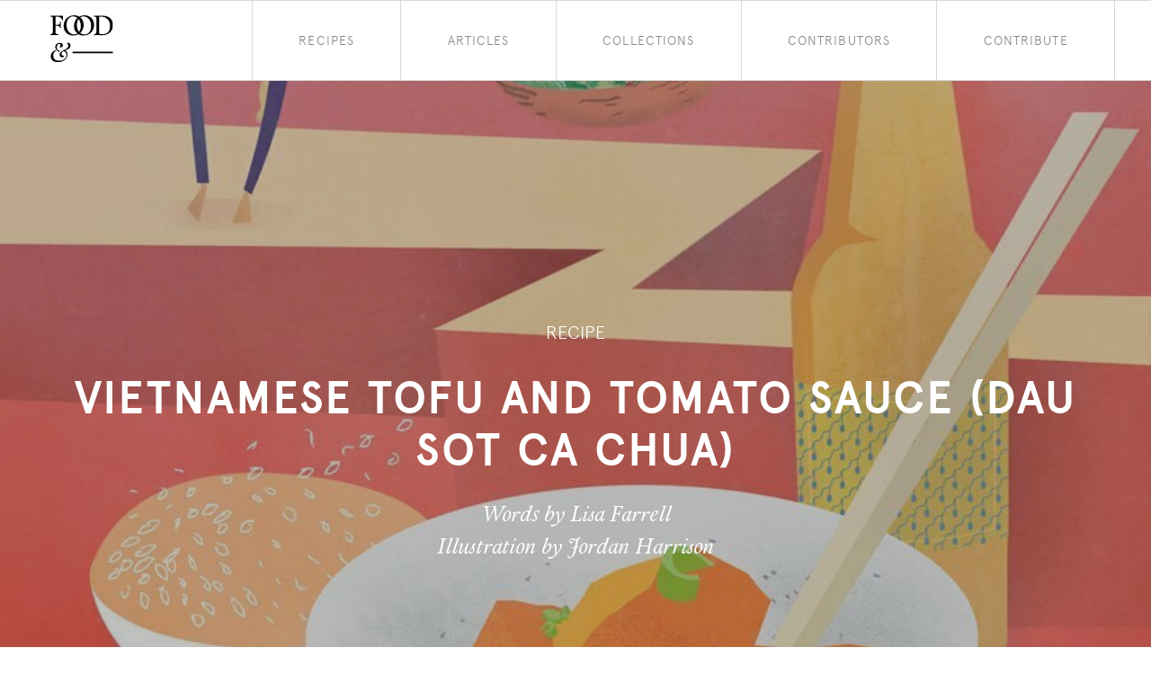

--- FILE ---
content_type: text/html; charset=UTF-8
request_url: https://foodand.co.uk/recipes/food-memories-vietnamese-tofu-tomato-sauce-dau-sot-ca-chua/
body_size: 16816
content:
<!DOCTYPE html><html lang="en-GB"><head><script data-no-optimize="1">var litespeed_docref=sessionStorage.getItem("litespeed_docref");litespeed_docref&&(Object.defineProperty(document,"referrer",{get:function(){return litespeed_docref}}),sessionStorage.removeItem("litespeed_docref"));</script> <script type="text/javascript">if(!gform){document.addEventListener("gform_main_scripts_loaded",function(){gform.scriptsLoaded=!0}),window.addEventListener("DOMContentLoaded",function(){gform.domLoaded=!0});var gform={domLoaded:!1,scriptsLoaded:!1,initializeOnLoaded:function(o){gform.domLoaded&&gform.scriptsLoaded?o():!gform.domLoaded&&gform.scriptsLoaded?window.addEventListener("DOMContentLoaded",o):document.addEventListener("gform_main_scripts_loaded",o)},hooks:{action:{},filter:{}},addAction:function(o,n,r,t){gform.addHook("action",o,n,r,t)},addFilter:function(o,n,r,t){gform.addHook("filter",o,n,r,t)},doAction:function(o){gform.doHook("action",o,arguments)},applyFilters:function(o){return gform.doHook("filter",o,arguments)},removeAction:function(o,n){gform.removeHook("action",o,n)},removeFilter:function(o,n,r){gform.removeHook("filter",o,n,r)},addHook:function(o,n,r,t,i){null==gform.hooks[o][n]&&(gform.hooks[o][n]=[]);var e=gform.hooks[o][n];null==i&&(i=n+"_"+e.length),null==t&&(t=10),gform.hooks[o][n].push({tag:i,callable:r,priority:t})},doHook:function(o,n,r){if(r=Array.prototype.slice.call(r,1),null!=gform.hooks[o][n]){var t,i=gform.hooks[o][n];i.sort(function(o,n){return o.priority-n.priority});for(var e=0;e<i.length;e++)"function"!=typeof(t=i[e].callable)&&(t=window[t]),"action"==o?t.apply(null,r):r[0]=t.apply(null,r)}if("filter"==o)return r[0]},removeHook:function(o,n,r,t){if(null!=gform.hooks[o][n])for(var i=gform.hooks[o][n],e=i.length-1;0<=e;e--)null!=t&&t!=i[e].tag||null!=r&&r!=i[e].priority||i.splice(e,1)}}}</script> <meta charset="UTF-8"><meta name="viewport" content="width=device-width, initial-scale=1"><meta name="google-site-verification" content="7QT49-1Zhv78kPM5tonuEGcM1uA5EBZx4PTrcQns00s" /><meta property="fb:pages" content="352128661575131" /><link rel="profile" href="https://gmpg.org/xfn/11"><link rel="pingback" href="https://foodand.co.uk/wp/xmlrpc.php"><meta name='robots' content='index, follow, max-image-preview:large, max-snippet:-1, max-video-preview:-1' /> <script data-cfasync="false" data-pagespeed-no-defer type="text/javascript">//
	var gtm4wp_datalayer_name = "dataLayer";
	var dataLayer = dataLayer || [];
//</script> <title>Vietnamese Tofu and Tomato Sauce (Dau Sot Ca Chua) - Food&amp;_ | Food, Stories, Recipes, Photography &amp; Illustration</title><meta name="description" content="I take a bite and close my eyes. I&#039;m back in Hanoi. Smog stings my eyes, the heat sears my skin and my ears ring with the blast of horns from" /><link rel="canonical" href="https://www.foodand.co.uk/recipes/food-memories-vietnamese-tofu-tomato-sauce-dau-sot-ca-chua/" /><meta property="og:locale" content="en_GB" /><meta property="og:type" content="article" /><meta property="og:title" content="Vietnamese Tofu and Tomato Sauce (Dau Sot Ca Chua) - Food&amp;_ | Food, Stories, Recipes, Photography &amp; Illustration" /><meta property="og:description" content="I take a bite and close my eyes. I&#039;m back in Hanoi. Smog stings my eyes, the heat sears my skin and my ears ring with the blast of horns from" /><meta property="og:url" content="https://www.foodand.co.uk/recipes/food-memories-vietnamese-tofu-tomato-sauce-dau-sot-ca-chua/" /><meta property="og:site_name" content="Food&amp;_ | Food, Stories, Recipes, Photography &amp; Illustration" /><meta property="article:publisher" content="https://www.facebook.com/foodand" /><meta property="article:modified_time" content="2016-12-08T17:36:26+00:00" /><meta property="og:image" content="https://www.foodand.co.uk/wp-content/uploads/2014/12/TOFUREV1square.jpg" /><meta property="og:image:width" content="900" /><meta property="og:image:height" content="900" /><meta property="og:image:type" content="image/jpeg" /><meta name="twitter:card" content="summary_large_image" /><meta name="twitter:site" content="@foodand_" /><meta name="twitter:label1" content="Est. reading time" /><meta name="twitter:data1" content="5 minutes" /> <script type="application/ld+json" class="yoast-schema-graph">{"@context":"https://schema.org","@graph":[{"@type":"Organization","@id":"https://www.foodand.co.uk/#organization","name":"Food&_","url":"https://www.foodand.co.uk/","sameAs":["https://www.facebook.com/foodand","http://foodand","https://www.youtube.com/user/foodandchannel","https://uk.pinterest.com/foodand/","https://twitter.com/foodand_"],"logo":{"@type":"ImageObject","@id":"https://www.foodand.co.uk/#logo","inLanguage":"en-GB","url":"https://foodand.co.uk/wp-content/uploads/2016/12/logo-main.png","contentUrl":"https://foodand.co.uk/wp-content/uploads/2016/12/logo-main.png","width":207,"height":156,"caption":"Food&_"},"image":{"@id":"https://www.foodand.co.uk/#logo"}},{"@type":"WebSite","@id":"https://www.foodand.co.uk/#website","url":"https://www.foodand.co.uk/","name":"Food&amp;_ | Food, Stories, Recipes, Photography &amp; Illustration","description":"A culinary resource &amp; online food journal","publisher":{"@id":"https://www.foodand.co.uk/#organization"},"potentialAction":[{"@type":"SearchAction","target":{"@type":"EntryPoint","urlTemplate":"https://www.foodand.co.uk/?s={search_term_string}"},"query-input":"required name=search_term_string"}],"inLanguage":"en-GB"},{"@type":"ImageObject","@id":"https://www.foodand.co.uk/recipes/food-memories-vietnamese-tofu-tomato-sauce-dau-sot-ca-chua/#primaryimage","inLanguage":"en-GB","url":"https://foodand.co.uk/app/uploads/2014/12/TOFUREV1square.jpg","contentUrl":"https://foodand.co.uk/app/uploads/2014/12/TOFUREV1square.jpg","width":900,"height":900},{"@type":"WebPage","@id":"https://www.foodand.co.uk/recipes/food-memories-vietnamese-tofu-tomato-sauce-dau-sot-ca-chua/#webpage","url":"https://www.foodand.co.uk/recipes/food-memories-vietnamese-tofu-tomato-sauce-dau-sot-ca-chua/","name":"Vietnamese Tofu and Tomato Sauce (Dau Sot Ca Chua) - Food&amp;_ | Food, Stories, Recipes, Photography &amp; Illustration","isPartOf":{"@id":"https://www.foodand.co.uk/#website"},"primaryImageOfPage":{"@id":"https://www.foodand.co.uk/recipes/food-memories-vietnamese-tofu-tomato-sauce-dau-sot-ca-chua/#primaryimage"},"datePublished":"2014-12-17T09:56:20+00:00","dateModified":"2016-12-08T17:36:26+00:00","description":"I take a bite and close my eyes. I'm back in Hanoi. Smog stings my eyes, the heat sears my skin and my ears ring with the blast of horns from","breadcrumb":{"@id":"https://www.foodand.co.uk/recipes/food-memories-vietnamese-tofu-tomato-sauce-dau-sot-ca-chua/#breadcrumb"},"inLanguage":"en-GB","potentialAction":[{"@type":"ReadAction","target":["https://www.foodand.co.uk/recipes/food-memories-vietnamese-tofu-tomato-sauce-dau-sot-ca-chua/"]}]},{"@type":"BreadcrumbList","@id":"https://www.foodand.co.uk/recipes/food-memories-vietnamese-tofu-tomato-sauce-dau-sot-ca-chua/#breadcrumb","itemListElement":[{"@type":"ListItem","position":1,"name":"Recipes","item":"https://foodand.co.uk/recipes/"},{"@type":"ListItem","position":2,"name":"Vietnamese Tofu and Tomato Sauce (Dau Sot Ca Chua)"}]}]}</script> <link rel='dns-prefetch' href='//s.w.org' /><link rel="alternate" type="application/rss+xml" title="Food&amp;_ | Food, Stories, Recipes, Photography &amp; Illustration &raquo; Feed" href="https://foodand.co.uk/feed/" /><link rel="alternate" type="application/rss+xml" title="Food&amp;_ | Food, Stories, Recipes, Photography &amp; Illustration &raquo; Comments Feed" href="https://foodand.co.uk/comments/feed/" /><link rel="alternate" type="application/rss+xml" title="Food&amp;_ | Food, Stories, Recipes, Photography &amp; Illustration &raquo; Vietnamese Tofu and Tomato Sauce (Dau Sot Ca Chua) Comments Feed" href="https://foodand.co.uk/recipes/food-memories-vietnamese-tofu-tomato-sauce-dau-sot-ca-chua/feed/" /><link rel='stylesheet' id='wp-block-library-css'  href='https://foodand.co.uk/wp/wp-includes/css/dist/block-library/style.min.css?ver=5.9.3' type='text/css' media='all' /><style id='global-styles-inline-css' type='text/css'>body{--wp--preset--color--black: #000000;--wp--preset--color--cyan-bluish-gray: #abb8c3;--wp--preset--color--white: #ffffff;--wp--preset--color--pale-pink: #f78da7;--wp--preset--color--vivid-red: #cf2e2e;--wp--preset--color--luminous-vivid-orange: #ff6900;--wp--preset--color--luminous-vivid-amber: #fcb900;--wp--preset--color--light-green-cyan: #7bdcb5;--wp--preset--color--vivid-green-cyan: #00d084;--wp--preset--color--pale-cyan-blue: #8ed1fc;--wp--preset--color--vivid-cyan-blue: #0693e3;--wp--preset--color--vivid-purple: #9b51e0;--wp--preset--gradient--vivid-cyan-blue-to-vivid-purple: linear-gradient(135deg,rgba(6,147,227,1) 0%,rgb(155,81,224) 100%);--wp--preset--gradient--light-green-cyan-to-vivid-green-cyan: linear-gradient(135deg,rgb(122,220,180) 0%,rgb(0,208,130) 100%);--wp--preset--gradient--luminous-vivid-amber-to-luminous-vivid-orange: linear-gradient(135deg,rgba(252,185,0,1) 0%,rgba(255,105,0,1) 100%);--wp--preset--gradient--luminous-vivid-orange-to-vivid-red: linear-gradient(135deg,rgba(255,105,0,1) 0%,rgb(207,46,46) 100%);--wp--preset--gradient--very-light-gray-to-cyan-bluish-gray: linear-gradient(135deg,rgb(238,238,238) 0%,rgb(169,184,195) 100%);--wp--preset--gradient--cool-to-warm-spectrum: linear-gradient(135deg,rgb(74,234,220) 0%,rgb(151,120,209) 20%,rgb(207,42,186) 40%,rgb(238,44,130) 60%,rgb(251,105,98) 80%,rgb(254,248,76) 100%);--wp--preset--gradient--blush-light-purple: linear-gradient(135deg,rgb(255,206,236) 0%,rgb(152,150,240) 100%);--wp--preset--gradient--blush-bordeaux: linear-gradient(135deg,rgb(254,205,165) 0%,rgb(254,45,45) 50%,rgb(107,0,62) 100%);--wp--preset--gradient--luminous-dusk: linear-gradient(135deg,rgb(255,203,112) 0%,rgb(199,81,192) 50%,rgb(65,88,208) 100%);--wp--preset--gradient--pale-ocean: linear-gradient(135deg,rgb(255,245,203) 0%,rgb(182,227,212) 50%,rgb(51,167,181) 100%);--wp--preset--gradient--electric-grass: linear-gradient(135deg,rgb(202,248,128) 0%,rgb(113,206,126) 100%);--wp--preset--gradient--midnight: linear-gradient(135deg,rgb(2,3,129) 0%,rgb(40,116,252) 100%);--wp--preset--duotone--dark-grayscale: url('#wp-duotone-dark-grayscale');--wp--preset--duotone--grayscale: url('#wp-duotone-grayscale');--wp--preset--duotone--purple-yellow: url('#wp-duotone-purple-yellow');--wp--preset--duotone--blue-red: url('#wp-duotone-blue-red');--wp--preset--duotone--midnight: url('#wp-duotone-midnight');--wp--preset--duotone--magenta-yellow: url('#wp-duotone-magenta-yellow');--wp--preset--duotone--purple-green: url('#wp-duotone-purple-green');--wp--preset--duotone--blue-orange: url('#wp-duotone-blue-orange');--wp--preset--font-size--small: 13px;--wp--preset--font-size--medium: 20px;--wp--preset--font-size--large: 36px;--wp--preset--font-size--x-large: 42px;}.has-black-color{color: var(--wp--preset--color--black) !important;}.has-cyan-bluish-gray-color{color: var(--wp--preset--color--cyan-bluish-gray) !important;}.has-white-color{color: var(--wp--preset--color--white) !important;}.has-pale-pink-color{color: var(--wp--preset--color--pale-pink) !important;}.has-vivid-red-color{color: var(--wp--preset--color--vivid-red) !important;}.has-luminous-vivid-orange-color{color: var(--wp--preset--color--luminous-vivid-orange) !important;}.has-luminous-vivid-amber-color{color: var(--wp--preset--color--luminous-vivid-amber) !important;}.has-light-green-cyan-color{color: var(--wp--preset--color--light-green-cyan) !important;}.has-vivid-green-cyan-color{color: var(--wp--preset--color--vivid-green-cyan) !important;}.has-pale-cyan-blue-color{color: var(--wp--preset--color--pale-cyan-blue) !important;}.has-vivid-cyan-blue-color{color: var(--wp--preset--color--vivid-cyan-blue) !important;}.has-vivid-purple-color{color: var(--wp--preset--color--vivid-purple) !important;}.has-black-background-color{background-color: var(--wp--preset--color--black) !important;}.has-cyan-bluish-gray-background-color{background-color: var(--wp--preset--color--cyan-bluish-gray) !important;}.has-white-background-color{background-color: var(--wp--preset--color--white) !important;}.has-pale-pink-background-color{background-color: var(--wp--preset--color--pale-pink) !important;}.has-vivid-red-background-color{background-color: var(--wp--preset--color--vivid-red) !important;}.has-luminous-vivid-orange-background-color{background-color: var(--wp--preset--color--luminous-vivid-orange) !important;}.has-luminous-vivid-amber-background-color{background-color: var(--wp--preset--color--luminous-vivid-amber) !important;}.has-light-green-cyan-background-color{background-color: var(--wp--preset--color--light-green-cyan) !important;}.has-vivid-green-cyan-background-color{background-color: var(--wp--preset--color--vivid-green-cyan) !important;}.has-pale-cyan-blue-background-color{background-color: var(--wp--preset--color--pale-cyan-blue) !important;}.has-vivid-cyan-blue-background-color{background-color: var(--wp--preset--color--vivid-cyan-blue) !important;}.has-vivid-purple-background-color{background-color: var(--wp--preset--color--vivid-purple) !important;}.has-black-border-color{border-color: var(--wp--preset--color--black) !important;}.has-cyan-bluish-gray-border-color{border-color: var(--wp--preset--color--cyan-bluish-gray) !important;}.has-white-border-color{border-color: var(--wp--preset--color--white) !important;}.has-pale-pink-border-color{border-color: var(--wp--preset--color--pale-pink) !important;}.has-vivid-red-border-color{border-color: var(--wp--preset--color--vivid-red) !important;}.has-luminous-vivid-orange-border-color{border-color: var(--wp--preset--color--luminous-vivid-orange) !important;}.has-luminous-vivid-amber-border-color{border-color: var(--wp--preset--color--luminous-vivid-amber) !important;}.has-light-green-cyan-border-color{border-color: var(--wp--preset--color--light-green-cyan) !important;}.has-vivid-green-cyan-border-color{border-color: var(--wp--preset--color--vivid-green-cyan) !important;}.has-pale-cyan-blue-border-color{border-color: var(--wp--preset--color--pale-cyan-blue) !important;}.has-vivid-cyan-blue-border-color{border-color: var(--wp--preset--color--vivid-cyan-blue) !important;}.has-vivid-purple-border-color{border-color: var(--wp--preset--color--vivid-purple) !important;}.has-vivid-cyan-blue-to-vivid-purple-gradient-background{background: var(--wp--preset--gradient--vivid-cyan-blue-to-vivid-purple) !important;}.has-light-green-cyan-to-vivid-green-cyan-gradient-background{background: var(--wp--preset--gradient--light-green-cyan-to-vivid-green-cyan) !important;}.has-luminous-vivid-amber-to-luminous-vivid-orange-gradient-background{background: var(--wp--preset--gradient--luminous-vivid-amber-to-luminous-vivid-orange) !important;}.has-luminous-vivid-orange-to-vivid-red-gradient-background{background: var(--wp--preset--gradient--luminous-vivid-orange-to-vivid-red) !important;}.has-very-light-gray-to-cyan-bluish-gray-gradient-background{background: var(--wp--preset--gradient--very-light-gray-to-cyan-bluish-gray) !important;}.has-cool-to-warm-spectrum-gradient-background{background: var(--wp--preset--gradient--cool-to-warm-spectrum) !important;}.has-blush-light-purple-gradient-background{background: var(--wp--preset--gradient--blush-light-purple) !important;}.has-blush-bordeaux-gradient-background{background: var(--wp--preset--gradient--blush-bordeaux) !important;}.has-luminous-dusk-gradient-background{background: var(--wp--preset--gradient--luminous-dusk) !important;}.has-pale-ocean-gradient-background{background: var(--wp--preset--gradient--pale-ocean) !important;}.has-electric-grass-gradient-background{background: var(--wp--preset--gradient--electric-grass) !important;}.has-midnight-gradient-background{background: var(--wp--preset--gradient--midnight) !important;}.has-small-font-size{font-size: var(--wp--preset--font-size--small) !important;}.has-medium-font-size{font-size: var(--wp--preset--font-size--medium) !important;}.has-large-font-size{font-size: var(--wp--preset--font-size--large) !important;}.has-x-large-font-size{font-size: var(--wp--preset--font-size--x-large) !important;}</style><link rel='stylesheet' id='starter_s-style-css'  href='https://foodand.co.uk/app/themes/foodand/library/css/style.css?ver=1.0.0' type='text/css' media='all' /> <script type='text/javascript' src='https://foodand.co.uk/app/themes/foodand/library/js/min/modernizr.min.js?ver=1.0.0' id='modernizr-js'></script> <script type='text/javascript' src='//ajax.googleapis.com/ajax/libs/jquery/3.6.0/jquery.min.js?ver=5.9.3' id='jquery-js'></script> <link rel="https://api.w.org/" href="https://foodand.co.uk/wp-json/" /><link rel="alternate" type="application/json" href="https://foodand.co.uk/wp-json/wp/v2/recipe/2790" /><link rel="alternate" type="application/json+oembed" href="https://foodand.co.uk/wp-json/oembed/1.0/embed?url=https%3A%2F%2Ffoodand.co.uk%2Frecipes%2Ffood-memories-vietnamese-tofu-tomato-sauce-dau-sot-ca-chua%2F" /><link rel="alternate" type="text/xml+oembed" href="https://foodand.co.uk/wp-json/oembed/1.0/embed?url=https%3A%2F%2Ffoodand.co.uk%2Frecipes%2Ffood-memories-vietnamese-tofu-tomato-sauce-dau-sot-ca-chua%2F&#038;format=xml" /> <script data-cfasync="false" data-pagespeed-no-defer type="text/javascript">//
	var dataLayer_content = {"pageTitle":"Vietnamese Tofu and Tomato Sauce (Dau Sot Ca Chua) - Food&amp;_ | Food, Stories, Recipes, Photography &amp; Illustration","pagePostType":"recipe","pagePostType2":"single-recipe","pageCategory":["features","illustrations","places","recipes"],"pagePostAuthor":"Katy (Food&amp;_)","postID":2790,"weatherCategory":"(no weather data available)","weatherDescription":"(no weather data available)","weatherTemp":0,"weatherPressure":0,"weatherWindSpeed":0,"weatherWindDeg":0,"weatherDataStatus":"No weather data in cache (2a02:8429:81a6:a101:e0ae:8822:5282:5c2a)","geoCountryCode":"(no geo data available)","geoCountryName":"(no geo data available)","geoRegionCode":"(no geo data available)","geoRegionName":"(no geo data available)","geoCity":"(no geo data available)","geoZipcode":"(no geo data available)","geoLatitude":"(no geo data available)","geoLongitude":"(no geo data available)"};
	dataLayer.push( dataLayer_content );//</script> <script data-cfasync="false">//
(function(w,d,s,l,i){w[l]=w[l]||[];w[l].push({'gtm.start':
new Date().getTime(),event:'gtm.js'});var f=d.getElementsByTagName(s)[0],
j=d.createElement(s),dl=l!='dataLayer'?'&l='+l:'';j.async=true;j.src=
'//www.googletagmanager.com/gtm.'+'js?id='+i+dl;f.parentNode.insertBefore(j,f);
})(window,document,'script','dataLayer','GTM-5SQL2M');//</script> 
 <script type="text/javascript" >function wpmautic_send(){
			if ('undefined' === typeof mt) {
				if (console !== undefined) {
					console.warn('WPMautic: mt not defined. Did you load mtc.js ?');
				}
				return false;
			}
			// Add the mt('send', 'pageview') script with optional tracking attributes.
			mt('send', 'pageview');
		}

			(function(w,d,t,u,n,a,m){w['MauticTrackingObject']=n;
			w[n]=w[n]||function(){(w[n].q=w[n].q||[]).push(arguments)},a=d.createElement(t),
			m=d.getElementsByTagName(t)[0];a.async=1;a.src=u;m.parentNode.insertBefore(a,m)
		})(window,document,'script','https://mautic.foodand.co.uk/mtc.js','mt');

		wpmautic_send();</script> <script type="text/javascript">var ajaxurl = 'https://foodand.co.uk/wp/wp-admin/admin-ajax.php';</script> <style type="text/css">.recentcomments a{display:inline !important;padding:0 !important;margin:0 !important;}</style></head><body class="recipe-template-default single single-recipe postid-2790"><noscript><iframe src="https://www.googletagmanager.com/ns.html?id=GTM-5SQL2M"
height="0" width="0" style="display:none;visibility:hidden" aria-hidden="true"></iframe></noscript><div id="page" class="site">
<a class="skip-link screen-reader-text" href="#main">Skip to content</a><header id="masthead" class="site-header-wrap" role="banner"><div class="site-header"><div class="site-branding">
<a href="https://foodand.co.uk/" rel="home"><figure class="site-logo">
<img data-lazyloaded="1" src="[data-uri]" data-src="https://foodand.co.uk/app/themes/foodand/library/img/svgs/foodand-logo.svg" alt="Food and"><noscript><img src="https://foodand.co.uk/app/themes/foodand/library/img/svgs/foodand-logo.svg" alt="Food and"></noscript>
<span class="screen-reader-text">A culinary resource &amp; online food journal</span></figure>
</a><button id="menu-toggle" class="menu-toggle" aria-controls="primary-menu" aria-expanded="false" disabled>
<span class="line-1"></span>
<span class="line-2"></span>
<span class="line-3"></span>
</button></div><nav id="site-navigation" class="site-navigation" role="navigation"><ul id="primary-menu" class="list-no-style site-menu"><li id="menu-item-3620" class="menu-item menu-item-type-custom menu-item-object-custom menu-item-3620"><a href="/recipes/">Recipes</a></li><li id="menu-item-3622" class="menu-item menu-item-type-custom menu-item-object-custom menu-item-3622"><a href="/articles/">Articles</a></li><li id="menu-item-3621" class="menu-item menu-item-type-custom menu-item-object-custom menu-item-3621"><a href="/collections/">Collections</a></li><li id="menu-item-85" class="menu-item menu-item-type-custom menu-item-object-custom menu-item-85"><a href="/contributors/">Contributors</a></li><li id="menu-item-3447" class="menu-item menu-item-type-post_type menu-item-object-page menu-item-3447"><a href="https://foodand.co.uk/contribute/">Contribute</a></li></ul></nav></div></header><div id="content" class="site-content"><div id="primary" class="content-area"><article id="main" class="site-main" role="main"><div
style=" background-image: url(https://foodand.co.uk/app/uploads/2014/12/TOFUREV1square-900x900.jpg);""
id=""
class=" fa-hero img-treatment-dark"
data-pin-url="https://foodand.co.uk/app/uploads/2014/12/TOFUREV1square-900x900.jpg" ><div class="fa-hero__layout"><div class="fa-hero__content"><h3 class="pre-title">Recipe</h3><h1 class="title">Vietnamese Tofu and Tomato Sauce (Dau Sot Ca Chua)</h1><h2 class="strapline"><span class="contributor"><span class="prefix">Words by</span> <span class="name">Lisa Farrell</span></span><span class="contributor"><span class="prefix">Illustration by</span> <span class="name">Jordan Harrison</span></span></h2></div></div></div><div class="row"><aside class="single__meta"><div class="author author--sidebar">
<a href="https://foodand.co.uk/contributors/lisa-farrell/" class="author__img author__img--tiny" style="background-image: url( https://foodand.co.uk/app/uploads/2014/12/Profile-Pic-Lisa-Farrell-64x64.jpg )">
<span class="screen-reader-text">Lisa Farrell</span>
</a>
<a href="https://foodand.co.uk/contributors/jordan-harrison/" class="author__img author__img--tiny" style="background-image: url( https://foodand.co.uk/app/uploads/2014/12/JHprofile-64x64.jpg )">
<span class="screen-reader-text">Jordan Harrison</span>
</a></div><ul class="list-no-style contributor-list"><li>
<strong>Words by</strong><br/>
<span>Lisa Farrell</span></li><li>
<strong>Illustration by</strong><br/>
<span>Jordan Harrison</span></li></ul><div class="fa-social-share clear fa-social-share--skin-default fa-social-share--simple"><header>
<label class="">Share</label></header><a rel="nofollow" data-service="twitter"   data-title="Vietnamese Tofu and Tomato Sauce (Dau Sot Ca Chua)" data-url="http://fdnd.eu/2gGc7j0" class="fa-social-share__button fa-social-share__button--twitter">
<svg xmlns="http://www.w3.org/2000/svg" width="24" height="24" viewBox="0 0 24 24"><path d="M24 4.557c-.883.392-1.832.656-2.828.775 1.017-.609 1.798-1.574 2.165-2.724-.951.564-2.005.974-3.127 1.195-.897-.957-2.178-1.555-3.594-1.555-3.179 0-5.515 2.966-4.797 6.045-4.091-.205-7.719-2.165-10.148-5.144-1.29 2.213-.669 5.108 1.523 6.574-.806-.026-1.566-.247-2.229-.616-.054 2.281 1.581 4.415 3.949 4.89-.693.188-1.452.232-2.224.084.626 1.956 2.444 3.379 4.6 3.419-2.07 1.623-4.678 2.348-7.29 2.04 2.179 1.397 4.768 2.212 7.548 2.212 9.142 0 14.307-7.721 13.995-14.646.962-.695 1.797-1.562 2.457-2.549z"/></svg>
<span class="screen-reader-text">Twitter</span>
</a>
<a rel="nofollow" data-service="facebook" title="Share link on Facebook" data-title="Vietnamese Tofu and Tomato Sauce (Dau Sot Ca Chua)" data-url="http://fdnd.eu/2gGc7j0" class="fa-social-share__button fa-social-share__button--facebook">
<svg xmlns="http://www.w3.org/2000/svg" width="24" height="24" viewBox="0 0 24 24"><path d="M9 8h-3v4h3v12h5v-12h3.642l.358-4h-4v-1.667c0-.955.192-1.333 1.115-1.333h2.885v-5h-3.808c-3.596 0-5.192 1.583-5.192 4.615v3.385z"/></svg>
<span class="screen-reader-text">Facebook</span>
</a>
<a rel="nofollow" data-service="pinterest" data-media="http://h" data-title="Vietnamese Tofu and Tomato Sauce (Dau Sot Ca Chua)" data-url="http://fdnd.eu/2gGc7j0" class="fa-social-share__button fa-social-share__button--pinterest">
<svg xmlns="http://www.w3.org/2000/svg" width="24" height="24" viewBox="0 0 24 24"><path d="M12 0c-6.627 0-12 5.372-12 12 0 5.084 3.163 9.426 7.627 11.174-.105-.949-.2-2.405.042-3.441.218-.937 1.407-5.965 1.407-5.965s-.359-.719-.359-1.782c0-1.668.967-2.914 2.171-2.914 1.023 0 1.518.769 1.518 1.69 0 1.029-.655 2.568-.994 3.995-.283 1.194.599 2.169 1.777 2.169 2.133 0 3.772-2.249 3.772-5.495 0-2.873-2.064-4.882-5.012-4.882-3.414 0-5.418 2.561-5.418 5.207 0 1.031.397 2.138.893 2.738.098.119.112.224.083.345l-.333 1.36c-.053.22-.174.267-.402.161-1.499-.698-2.436-2.889-2.436-4.649 0-3.785 2.75-7.262 7.929-7.262 4.163 0 7.398 2.967 7.398 6.931 0 4.136-2.607 7.464-6.227 7.464-1.216 0-2.359-.631-2.75-1.378l-.748 2.853c-.271 1.043-1.002 2.35-1.492 3.146 1.124.347 2.317.535 3.554.535 6.627 0 12-5.373 12-12 0-6.628-5.373-12-12-12z" fill-rule="evenodd" clip-rule="evenodd"/></svg>
<span class="screen-reader-text">Pinterest</span>
</a>
<a rel="nofollow" data-service="google" title="Share link on Google+" data-title="Vietnamese Tofu and Tomato Sauce (Dau Sot Ca Chua)" data-url="http://fdnd.eu/2gGc7j0" class="fa-social-share__button fa-social-share__button--google">
<svg xmlns="http://www.w3.org/2000/svg" width="24" height="24" viewBox="0 0 24 24"><path d="M7 11v2.4h3.97c-.16 1.029-1.2 3.02-3.97 3.02-2.39 0-4.34-1.979-4.34-4.42 0-2.44 1.95-4.42 4.34-4.42 1.36 0 2.27.58 2.79 1.08l1.9-1.83c-1.22-1.14-2.8-1.83-4.69-1.83-3.87 0-7 3.13-7 7s3.13 7 7 7c4.04 0 6.721-2.84 6.721-6.84 0-.46-.051-.81-.111-1.16h-6.61zm0 0 17 2h-3v3h-2v-3h-3v-2h3v-3h2v3h3v2z" fill-rule="evenodd" clip-rule="evenodd"/></svg>
<span class="screen-reader-text">Google +</span>
</a></div></aside><div class="single__main"><p><img data-lazyloaded="1" src="[data-uri]" class="alignnone wp-image-2792 size-full" data-src="//www.foodand.co.uk/wp-content/uploads/2014/12/TOFUREV1smaller.jpg" alt="TOFUREV1smaller" width="707" height="1000" data-srcset="https://foodand.co.uk/app/uploads/2014/12/TOFUREV1smaller.jpg 707w, https://foodand.co.uk/app/uploads/2014/12/TOFUREV1smaller-464x656.jpg 464w, https://foodand.co.uk/app/uploads/2014/12/TOFUREV1smaller-636x900.jpg 636w, https://foodand.co.uk/app/uploads/2014/12/TOFUREV1smaller-339x480.jpg 339w" data-sizes="(max-width: 707px) 100vw, 707px" /><noscript><img class="alignnone wp-image-2792 size-full" src="//www.foodand.co.uk/wp-content/uploads/2014/12/TOFUREV1smaller.jpg" alt="TOFUREV1smaller" width="707" height="1000" srcset="https://foodand.co.uk/app/uploads/2014/12/TOFUREV1smaller.jpg 707w, https://foodand.co.uk/app/uploads/2014/12/TOFUREV1smaller-464x656.jpg 464w, https://foodand.co.uk/app/uploads/2014/12/TOFUREV1smaller-636x900.jpg 636w, https://foodand.co.uk/app/uploads/2014/12/TOFUREV1smaller-339x480.jpg 339w" sizes="(max-width: 707px) 100vw, 707px" /></noscript></p><p>I take a bite and close my eyes. I&#8217;m back in Hanoi. Smog stings my eyes, the heat sears my skin and my ears ring with the blast of horns from scooters that pass within inches of my smog-blackened feet. I back away from the road and nearly collide with a procession of old ladies wearing conical hats. They don’t even notice; their heads bowed and backs hunched under the weight of shoulder poles bearing heavy loads of fresh fruit and vegetables. From every shop doorway, the cry of &#8216;you buy something!&#8217; grates like a scratched vinyl.</p><p>I take another bite. I&#8217;m in a café, wafting away steam rising from the mound of rice that&#8217;s been placed in front of me. A scrawny dog jumps onto my lap; hastily shooed away by a surly waiter. The waiter slams a Saigon beer on the bamboo coaster next to the rice, before straightening watercolours depicting tranquil oriental gardens that hang skewwhiff on a faded yellow wall. A shrill command is hurled at him from the kitchen and he slopes off, returning a few minutes later with another steaming bowl which he places next to our rice along with two sets of chopsticks. He bows his head, smiling sweetly at us while rolling his eyes in the direction of the kitchen. My fingers fumble with chopsticks and I grit my teeth, fighting the urge to snap them and use my fingers instead.</p><p>Time travel? I&#8217;ve cracked it. A couple of bites are all it takes to transport me back to the place where I fell in love with a dish. Spanakopita? I’m on a Greek island in the late 90s, reeling from a chance encounter with a pie whose name I couldn’t pronounce. That encounter led to a Spanakopita obsession that’s endured throughout my adult life. Fiori di Zucchini Fritti? It’s 2005 in Mirano, Venice. I’m in a fancy restaurant and my brother and I are in hysterics following a pig impression that our mother had just made in response to her first taste of those crispy, magical flowers. They were <em>that </em>good.  And Tofu and Tomato Sauce? It’s August 2011 in Hanoi, Vietnam. I’m in a tiny café on a chaotic city centre street, not only having one of the best meals of my entire life, but an epiphany that was to transform my outlook on travelling.</p><p>It was my first day in Vietnam, the second of eleven countries my partner and I visited during a six-month escape from reality. After a 12 hour journey to Hanoi involving tuk tuks, taxis, and an unsuccessful night’s sleep under the aggressive aircon of Bangkok’s airport, we landed in Hanoi only to be detained in a police station for two hours along with the driver taking us to our hostel. Our unusual welcome became a revelation into life for the Vietnamese as our driver explained that the police had singled him out, as they routinely do with many drivers, because they wanted to make money from him. In this case, it was a cool 1,000,000 VND which his boss had to stump up before we could be released. Welcome to Vietnam.</p><p>By the time we eventually arrived at our hostel, we were emotionally drained and starving. We hadn’t eaten for nearly 18 hours and we needed something to eat; anything, so we ditched our bags and went in search of food. Unfortunately, lunchtime had passed and most cafés had closed.</p><p>Except one.</p><p>This café didn&#8217;t instil us with confidence. It was the only café on a street of hardware shops, and it was empty. The waiter that greeted us, if you could call it that, didn&#8217;t seem happy to see us. He showed us to a table, flung two burgundy leather-bound menus in front of us and slumped back onto a mahogany stool next to the bar, head in hands. We scanned through the menu&#8217;s many pages, and I picked out the first vegetarian dish with an English translation. &#8216;Tofu and Tomato Sauce&#8217;. It wasn&#8217;t the exotic introduction to Vietnamese cuisine I&#8217;d had in mind, but that could wait. We ordered and within about ten minutes, the waiter returned with our dishes.</p><p>I’ll never forget those first bites. I tasted the acidity of fresh tomatoes; deseeded, skinned and slowly simmered into a velvety red sauce. There were pungent notes of garlic; the sweet tang of spring onion; a sharp burst of salty fish sauce. Sliced greens of a spring onion added a crunch, whilst a sprinkle of white pepper added heat. A simple but rich myriad of flavours, this concoction clung to fried cubes of tofu; softened by the sauce but still retaining crisp, golden edges.</p><blockquote><p>This was unlike any tofu I’d ever tasted before, a vessel for mind-altering flavours which rippled throughout my mouth in waves. Gentle at first, these waves swelled in intensity until they broke in a surge of sweet, spice, salt and tang. It was extraordinary.</p></blockquote><p>That dish surprised me, just as our Vietnamese ‘welcome’ had surprised me. And that was the point. That dish reminded me that travelling isn’t just about planning itineraries meticulously, ticking sights off a bucket list or expecting perfection. That dish reminded me that the best travel experiences happen when you <em>don’t</em> plan them. When things go wrong. When your preconceptions are challenged.</p><p>Best of all, discovering that dish after a difficult first morning in Hanoi brought to life one of my favourite quotes. “The real voyage of discovery consists not in seeking new landscapes, but in having new eyes.” I know, I know &#8211; it’s overused and a bit clichéd, but I love it because it articulates why <em>I</em> wanted to travel. It wasn’t to see postcards brought to life or taste ‘authentic’ versions of familiar dishes. I was travelling to try and really experience the world: the good and the bad. To learn something about other cultures. To see through new eyes. I hadn’t appreciated what that meant until that first morning in Vietnam. Hanoi was nothing like the rose-tinted experience I’d fantasised about when carving our itinerary. It was nothing like accounts I’d read in the magazines and blogs I’d poured over, or the tales my friends had returned with from their own travels. But it was real. It was <em>my</em> experience. And every time I eat Tofu and Tomato sauce, I’m reminded of that.</p><p>&nbsp;</p></div></div><div class="row single__recipe"><div class="structural-group"><div class="recipe__meta"><h3>Makes</h3><p>Serves 4 as a main meal</p></div><div class="recipe__ingredients"><h3>Ingredients</h3><p>1 box of firm tofu (around 400g drained) from your local oriental supermarket<br />
Sunflower Oil<br />
6 large vine tomatoes<br />
2 garlic cloves<br />
5 spring onions<br />
2-3 tbsp fish sauce (or vegetarian alternative)<br />
A pinch of white pepper (to serve)</p></div></div><div class="recipe__method"><h3>Method</h3><p>Drain the tofu, pat dry with kitchen roll and cut into cubes.</p><p>Shallow fry the tofu cubes in about 1cm of sunflower oil until golden and crisp on each side. For a healthy alternative, you can roast the tofu – I toss it in sunflower oil, salt and pepper before roasting on a pizza tray for about 40 minutes (the holes in the tray help the tofu to crisp up.) Keep turning the tofu regularly to ensure crisping on all sides.</p><p>While the tofu is cooking, make your sauce. Blanch the tomatoes in boiling water for 1 minute, before removing and placing in ice cold water. Peel and deseed, then chop into small chunks.</p><p>Crush the garlic and finely slice the whites and greens of the spring onions. Keep the greens of the spring onions to one side, and add the garlic and whites of the spring onions to 1 tbsp of sunflower oil. Fry on a medium-high heat for 30 seconds (or just before the garlic browns), before adding the tomatoes.</p><p>Lower the heat to medium, and fry until the tomatoes have reduced into a sauce. You want the sauce to be thick but velvety, so add a little hot water if necessary (but not so much that the sauce becomes watery).</p><p>Add the fish sauce. This is a personal preference – I add about 2-3 tbsps, but you can add more or less to taste. If you’re a stricter vegetarian than I am, source a vegetarian alternative to fish sauce from your local oriental supermarket.</p><p>Check the tofu. If it’s golden and crispy, remove from oven and add to the sauce. If it’s not, take the sauce off the heat and wait until the tofu is ready.</p><p>Reduce the heat to a low-medium, and simmer for 10 minutes, ensuring all of the tofu is covered.</p><p>Remove from heat and serve with steamed white rice, a sprinkle of white pepper and the finely sliced greens of the spring onion.</p></div><div class="single__gallery"><figure class="image full"></figure></div></div><div class="single__share-end"><div class="fa-social-share clear fa-social-share--skin-default fa-social-share--simple"><header>
<label class="">Share</label></header><a rel="nofollow" data-service="twitter"   data-title="Vietnamese Tofu and Tomato Sauce (Dau Sot Ca Chua)" data-url="http://fdnd.eu/2gGc7j0" class="fa-social-share__button fa-social-share__button--twitter">
<svg xmlns="http://www.w3.org/2000/svg" width="24" height="24" viewBox="0 0 24 24"><path d="M24 4.557c-.883.392-1.832.656-2.828.775 1.017-.609 1.798-1.574 2.165-2.724-.951.564-2.005.974-3.127 1.195-.897-.957-2.178-1.555-3.594-1.555-3.179 0-5.515 2.966-4.797 6.045-4.091-.205-7.719-2.165-10.148-5.144-1.29 2.213-.669 5.108 1.523 6.574-.806-.026-1.566-.247-2.229-.616-.054 2.281 1.581 4.415 3.949 4.89-.693.188-1.452.232-2.224.084.626 1.956 2.444 3.379 4.6 3.419-2.07 1.623-4.678 2.348-7.29 2.04 2.179 1.397 4.768 2.212 7.548 2.212 9.142 0 14.307-7.721 13.995-14.646.962-.695 1.797-1.562 2.457-2.549z"/></svg>
<span class="screen-reader-text">Twitter</span>
</a>
<a rel="nofollow" data-service="facebook" title="Share link on Facebook" data-title="Vietnamese Tofu and Tomato Sauce (Dau Sot Ca Chua)" data-url="http://fdnd.eu/2gGc7j0" class="fa-social-share__button fa-social-share__button--facebook">
<svg xmlns="http://www.w3.org/2000/svg" width="24" height="24" viewBox="0 0 24 24"><path d="M9 8h-3v4h3v12h5v-12h3.642l.358-4h-4v-1.667c0-.955.192-1.333 1.115-1.333h2.885v-5h-3.808c-3.596 0-5.192 1.583-5.192 4.615v3.385z"/></svg>
<span class="screen-reader-text">Facebook</span>
</a>
<a rel="nofollow" data-service="pinterest" data-media="http://h" data-title="Vietnamese Tofu and Tomato Sauce (Dau Sot Ca Chua)" data-url="http://fdnd.eu/2gGc7j0" class="fa-social-share__button fa-social-share__button--pinterest">
<svg xmlns="http://www.w3.org/2000/svg" width="24" height="24" viewBox="0 0 24 24"><path d="M12 0c-6.627 0-12 5.372-12 12 0 5.084 3.163 9.426 7.627 11.174-.105-.949-.2-2.405.042-3.441.218-.937 1.407-5.965 1.407-5.965s-.359-.719-.359-1.782c0-1.668.967-2.914 2.171-2.914 1.023 0 1.518.769 1.518 1.69 0 1.029-.655 2.568-.994 3.995-.283 1.194.599 2.169 1.777 2.169 2.133 0 3.772-2.249 3.772-5.495 0-2.873-2.064-4.882-5.012-4.882-3.414 0-5.418 2.561-5.418 5.207 0 1.031.397 2.138.893 2.738.098.119.112.224.083.345l-.333 1.36c-.053.22-.174.267-.402.161-1.499-.698-2.436-2.889-2.436-4.649 0-3.785 2.75-7.262 7.929-7.262 4.163 0 7.398 2.967 7.398 6.931 0 4.136-2.607 7.464-6.227 7.464-1.216 0-2.359-.631-2.75-1.378l-.748 2.853c-.271 1.043-1.002 2.35-1.492 3.146 1.124.347 2.317.535 3.554.535 6.627 0 12-5.373 12-12 0-6.628-5.373-12-12-12z" fill-rule="evenodd" clip-rule="evenodd"/></svg>
<span class="screen-reader-text">Pinterest</span>
</a>
<a rel="nofollow" data-service="google" title="Share link on Google+" data-title="Vietnamese Tofu and Tomato Sauce (Dau Sot Ca Chua)" data-url="http://fdnd.eu/2gGc7j0" class="fa-social-share__button fa-social-share__button--google">
<svg xmlns="http://www.w3.org/2000/svg" width="24" height="24" viewBox="0 0 24 24"><path d="M7 11v2.4h3.97c-.16 1.029-1.2 3.02-3.97 3.02-2.39 0-4.34-1.979-4.34-4.42 0-2.44 1.95-4.42 4.34-4.42 1.36 0 2.27.58 2.79 1.08l1.9-1.83c-1.22-1.14-2.8-1.83-4.69-1.83-3.87 0-7 3.13-7 7s3.13 7 7 7c4.04 0 6.721-2.84 6.721-6.84 0-.46-.051-.81-.111-1.16h-6.61zm0 0 17 2h-3v3h-2v-3h-3v-2h3v-3h2v3h3v2z" fill-rule="evenodd" clip-rule="evenodd"/></svg>
<span class="screen-reader-text">Google +</span>
</a></div></div><div class="row"><div class="single__contributors"><header><h3><em>Vietnamese Tofu and Tomato Sauce (Dau Sot Ca Chua)</em> was created by Food&amp;_ community members:</h3></header><div class="author card--author">
<a class="author__img" href="https://foodand.co.uk/contributors/lisa-farrell/"><div style="background-image: url( https://foodand.co.uk/app/uploads/2014/12/Profile-Pic-Lisa-Farrell-64x64.jpg )" class="author__img author__img--small">
<span class="screen-reader-text">Lisa Farrell</span></div>
</a><div class="author__info"><h2 class="author__name">Lisa Farrell</h2><p></p><footer>
<a href="https://foodand.co.uk/contributors/lisa-farrell/" class="button">View Profile</a><div class="social social-mono">
<a href="https://twitter.com/_lisafarrell_" target="_new"><img data-lazyloaded="1" src="[data-uri]" data-src="https://foodand.co.uk/app/themes/foodand/library/img/svgs/social-twitter.svg"alt="twitter" /><noscript><img src="https://foodand.co.uk/app/themes/foodand/library/img/svgs/social-twitter.svg"alt="twitter" /></noscript></a><a href="https://instagram.com/whereslisa" target="_new"><img data-lazyloaded="1" src="[data-uri]" data-src="https://foodand.co.uk/app/themes/foodand/library/img/svgs/social-instagram.svg"alt="instagram" /><noscript><img src="https://foodand.co.uk/app/themes/foodand/library/img/svgs/social-instagram.svg"alt="instagram" /></noscript></a><a href="http://whereslisa.com/" target="_new"><img data-lazyloaded="1" src="[data-uri]" data-src="https://foodand.co.uk/app/themes/foodand/library/img/svgs/social-blog.svg"alt="blog" /><noscript><img src="https://foodand.co.uk/app/themes/foodand/library/img/svgs/social-blog.svg"alt="blog" /></noscript></a></div></footer></div></div><div class="author card--author">
<a class="author__img" href="https://foodand.co.uk/contributors/jordan-harrison/"><div style="background-image: url( https://foodand.co.uk/app/uploads/2014/12/JHprofile-64x64.jpg )" class="author__img author__img--small">
<span class="screen-reader-text">Jordan Harrison</span></div>
</a><div class="author__info"><h2 class="author__name">Jordan Harrison</h2><p></p><footer>
<a href="https://foodand.co.uk/contributors/jordan-harrison/" class="button">View Profile</a><div class="social social-mono"></div></footer></div></div><footer>
<a href="/contribute" class="button">Join the Community</a></footer></div></div><aside class="single__related"><header class="row text-center"><h1>Related Recipes</h1></header><div class="cards-wrap cards-wrap--4x4"><div class="card card--recipe">
<a href="https://foodand.co.uk/recipes/bourride-provencal-sunshine/"><div class="card__image" style="background-image: url( https://foodand.co.uk/app/uploads/2015/02/Bourride-04-320x480.jpg ); "></div><div class="card__content"><header><h1>Bourride - ‘Provencal Sunshine’</h1><p class="post-type">Recipe</p></header><div class="author author--mini "><div style="background-image: url( https://foodand.co.uk/app/uploads/2015/01/Francois_bio_pdf__1_page_-64x64.jpg )" class="author__img author__img--tiny">
<span class="screen-reader-text">Francois de Melogue</span></div><p>Francois de Melogue</p></div></div></a></div><div class="card card--recipe">
<a href="https://foodand.co.uk/recipes/savoury-cake-cottage-cheese-chard-half-dried-tomatoes/"><div class="card__image" style="background-image: url( https://foodand.co.uk/app/uploads/2014/10/eda_ildam_chard_cake-640x461.jpg ); "></div><div class="card__content"><header><h1>Savoury Cake with Cottage Cheese, Chard &amp; Half Dried Tomatoes</h1><p class="post-type">Recipe</p></header><div class="author author--mini "><div style="background-image: url( https://foodand.co.uk/app/uploads/2013/08/edA2-64x64.jpg )" class="author__img author__img--tiny">
<span class="screen-reader-text">Eda Ildam</span></div><p>Eda Ildam</p></div></div></a></div><div class="card card--recipe">
<a href="https://foodand.co.uk/recipes/courgette-noodles-herb-pesto-oven-roasted-cherry-tomatoes/"><div class="card__image" style="background-image: url( https://foodand.co.uk/app/uploads/2014/07/Zucchini_Pasta-15-320x480.jpg ); "></div><div class="card__content"><header><h1>Courgette noodles, herb pesto, oven roasted cherry tomatoes</h1><p class="post-type">Recipe</p></header><div class="author author--mini "><div style="background-image: url( https://foodand.co.uk/app/uploads/2014/05/biopic-64x64.jpg )" class="author__img author__img--tiny">
<span class="screen-reader-text">Lisa Brooke</span></div><p>Lisa Brooke</p></div></div></a></div><div class="card card--recipe">
<a href="https://foodand.co.uk/recipes/pilaf/"><div class="card__image" style="background-image: url( https://foodand.co.uk/app/uploads/2014/01/SG1076581-640x428.jpg ); "></div><div class="card__content"><header><h1>Pilaf</h1><p class="post-type">Recipe</p></header><div class="author author--mini author--mini--multiple"><div style="background-image: url( https://foodand.co.uk/app/uploads/2013/07/IMG_1636-64x64.jpg )" class="author__img author__img--tiny">
<span class="screen-reader-text">Matt Gorecki</span></div><div style="background-image: url( https://foodand.co.uk/app/uploads/2013/07/Katyandkids-64x64.jpg )" class="author__img author__img--tiny">
<span class="screen-reader-text">Katy Lanceley</span></div><div style="background-image: url( https://foodand.co.uk/app/uploads/2013/07/vsco_01-64x64.jpg )" class="author__img author__img--tiny">
<span class="screen-reader-text">Ross Featherstone</span></div><p>Matt Gorecki, Katy Lanceley & Ross Featherstone</p></div></div></a></div></div></aside></article></div></div><footer id="colophon" class="site-footer" role="contentinfo"><div class="row"><nav id="footer-navigation" class="site-navigation" role="navigation"><ul id="primary-menu" class="list-no-style footer-menu"><li class="menu-item menu-item-type-custom menu-item-object-custom menu-item-3620"><a href="/recipes/">Recipes</a></li><li class="menu-item menu-item-type-custom menu-item-object-custom menu-item-3622"><a href="/articles/">Articles</a></li><li class="menu-item menu-item-type-custom menu-item-object-custom menu-item-3621"><a href="/collections/">Collections</a></li><li class="menu-item menu-item-type-custom menu-item-object-custom menu-item-85"><a href="/contributors/">Contributors</a></li><li class="menu-item menu-item-type-post_type menu-item-object-page menu-item-3447"><a href="https://foodand.co.uk/contribute/">Contribute</a></li></ul></nav><nav id="footer-social" class="footer-social"><ul class="list-no-style"><li><a href="https://instagram.com/foodand_" target="_new">Instagram</a></li><li><a href="https://facebook.com/foodand" target="_new">Facebook</a></li><li><a href="https://twitter.com/foodand_">Twitter</a></li></ul></nav></div><div class="row"><div class="site-info">
© 2026 Food&amp;_ | Food, Stories, Recipes, Photography &amp; Illustration</div></div></footer></div><noscript>
<img src="https://mautic.foodand.co.uk/mtracking.gif?d=[base64]%[base64]%3D"  style="display:none;" alt="Mautic Tags" />
</noscript> <script type='text/javascript' src='https://foodand.co.uk/app/plugins/duracelltomi-google-tag-manager/js/gtm4wp-form-move-tracker.js?ver=1.14.2' id='gtm4wp-form-move-tracker-js'></script> <script type='text/javascript' src='https://foodand.co.uk/app/themes/foodand/library/js/scripts.js?ver=1.0.0' id='scripts-js'></script> <script data-no-optimize="1" defer>!function(t,e){"object"==typeof exports&&"undefined"!=typeof module?module.exports=e():"function"==typeof define&&define.amd?define(e):(t="undefined"!=typeof globalThis?globalThis:t||self).LazyLoad=e()}(this,function(){"use strict";function e(){return(e=Object.assign||function(t){for(var e=1;e<arguments.length;e++){var n,a=arguments[e];for(n in a)Object.prototype.hasOwnProperty.call(a,n)&&(t[n]=a[n])}return t}).apply(this,arguments)}function i(t){return e({},it,t)}function o(t,e){var n,a="LazyLoad::Initialized",i=new t(e);try{n=new CustomEvent(a,{detail:{instance:i}})}catch(t){(n=document.createEvent("CustomEvent")).initCustomEvent(a,!1,!1,{instance:i})}window.dispatchEvent(n)}function l(t,e){return t.getAttribute(gt+e)}function c(t){return l(t,bt)}function s(t,e){return function(t,e,n){e=gt+e;null!==n?t.setAttribute(e,n):t.removeAttribute(e)}(t,bt,e)}function r(t){return s(t,null),0}function u(t){return null===c(t)}function d(t){return c(t)===vt}function f(t,e,n,a){t&&(void 0===a?void 0===n?t(e):t(e,n):t(e,n,a))}function _(t,e){nt?t.classList.add(e):t.className+=(t.className?" ":"")+e}function v(t,e){nt?t.classList.remove(e):t.className=t.className.replace(new RegExp("(^|\\s+)"+e+"(\\s+|$)")," ").replace(/^\s+/,"").replace(/\s+$/,"")}function g(t){return t.llTempImage}function b(t,e){!e||(e=e._observer)&&e.unobserve(t)}function p(t,e){t&&(t.loadingCount+=e)}function h(t,e){t&&(t.toLoadCount=e)}function n(t){for(var e,n=[],a=0;e=t.children[a];a+=1)"SOURCE"===e.tagName&&n.push(e);return n}function m(t,e){(t=t.parentNode)&&"PICTURE"===t.tagName&&n(t).forEach(e)}function a(t,e){n(t).forEach(e)}function E(t){return!!t[st]}function I(t){return t[st]}function y(t){return delete t[st]}function A(e,t){var n;E(e)||(n={},t.forEach(function(t){n[t]=e.getAttribute(t)}),e[st]=n)}function k(a,t){var i;E(a)&&(i=I(a),t.forEach(function(t){var e,n;e=a,(t=i[n=t])?e.setAttribute(n,t):e.removeAttribute(n)}))}function L(t,e,n){_(t,e.class_loading),s(t,ut),n&&(p(n,1),f(e.callback_loading,t,n))}function w(t,e,n){n&&t.setAttribute(e,n)}function x(t,e){w(t,ct,l(t,e.data_sizes)),w(t,rt,l(t,e.data_srcset)),w(t,ot,l(t,e.data_src))}function O(t,e,n){var a=l(t,e.data_bg_multi),i=l(t,e.data_bg_multi_hidpi);(a=at&&i?i:a)&&(t.style.backgroundImage=a,n=n,_(t=t,(e=e).class_applied),s(t,ft),n&&(e.unobserve_completed&&b(t,e),f(e.callback_applied,t,n)))}function N(t,e){!e||0<e.loadingCount||0<e.toLoadCount||f(t.callback_finish,e)}function C(t,e,n){t.addEventListener(e,n),t.llEvLisnrs[e]=n}function M(t){return!!t.llEvLisnrs}function z(t){if(M(t)){var e,n,a=t.llEvLisnrs;for(e in a){var i=a[e];n=e,i=i,t.removeEventListener(n,i)}delete t.llEvLisnrs}}function R(t,e,n){var a;delete t.llTempImage,p(n,-1),(a=n)&&--a.toLoadCount,v(t,e.class_loading),e.unobserve_completed&&b(t,n)}function T(o,r,c){var l=g(o)||o;M(l)||function(t,e,n){M(t)||(t.llEvLisnrs={});var a="VIDEO"===t.tagName?"loadeddata":"load";C(t,a,e),C(t,"error",n)}(l,function(t){var e,n,a,i;n=r,a=c,i=d(e=o),R(e,n,a),_(e,n.class_loaded),s(e,dt),f(n.callback_loaded,e,a),i||N(n,a),z(l)},function(t){var e,n,a,i;n=r,a=c,i=d(e=o),R(e,n,a),_(e,n.class_error),s(e,_t),f(n.callback_error,e,a),i||N(n,a),z(l)})}function G(t,e,n){var a,i,o,r,c;t.llTempImage=document.createElement("IMG"),T(t,e,n),E(c=t)||(c[st]={backgroundImage:c.style.backgroundImage}),o=n,r=l(a=t,(i=e).data_bg),c=l(a,i.data_bg_hidpi),(r=at&&c?c:r)&&(a.style.backgroundImage='url("'.concat(r,'")'),g(a).setAttribute(ot,r),L(a,i,o)),O(t,e,n)}function D(t,e,n){var a;T(t,e,n),a=e,e=n,(t=It[(n=t).tagName])&&(t(n,a),L(n,a,e))}function V(t,e,n){var a;a=t,(-1<yt.indexOf(a.tagName)?D:G)(t,e,n)}function F(t,e,n){var a;t.setAttribute("loading","lazy"),T(t,e,n),a=e,(e=It[(n=t).tagName])&&e(n,a),s(t,vt)}function j(t){t.removeAttribute(ot),t.removeAttribute(rt),t.removeAttribute(ct)}function P(t){m(t,function(t){k(t,Et)}),k(t,Et)}function S(t){var e;(e=At[t.tagName])?e(t):E(e=t)&&(t=I(e),e.style.backgroundImage=t.backgroundImage)}function U(t,e){var n;S(t),n=e,u(e=t)||d(e)||(v(e,n.class_entered),v(e,n.class_exited),v(e,n.class_applied),v(e,n.class_loading),v(e,n.class_loaded),v(e,n.class_error)),r(t),y(t)}function $(t,e,n,a){var i;n.cancel_on_exit&&(c(t)!==ut||"IMG"===t.tagName&&(z(t),m(i=t,function(t){j(t)}),j(i),P(t),v(t,n.class_loading),p(a,-1),r(t),f(n.callback_cancel,t,e,a)))}function q(t,e,n,a){var i,o,r=(o=t,0<=pt.indexOf(c(o)));s(t,"entered"),_(t,n.class_entered),v(t,n.class_exited),i=t,o=a,n.unobserve_entered&&b(i,o),f(n.callback_enter,t,e,a),r||V(t,n,a)}function H(t){return t.use_native&&"loading"in HTMLImageElement.prototype}function B(t,i,o){t.forEach(function(t){return(a=t).isIntersecting||0<a.intersectionRatio?q(t.target,t,i,o):(e=t.target,n=t,a=i,t=o,void(u(e)||(_(e,a.class_exited),$(e,n,a,t),f(a.callback_exit,e,n,t))));var e,n,a})}function J(e,n){var t;et&&!H(e)&&(n._observer=new IntersectionObserver(function(t){B(t,e,n)},{root:(t=e).container===document?null:t.container,rootMargin:t.thresholds||t.threshold+"px"}))}function K(t){return Array.prototype.slice.call(t)}function Q(t){return t.container.querySelectorAll(t.elements_selector)}function W(t){return c(t)===_t}function X(t,e){return e=t||Q(e),K(e).filter(u)}function Y(e,t){var n;(n=Q(e),K(n).filter(W)).forEach(function(t){v(t,e.class_error),r(t)}),t.update()}function t(t,e){var n,a,t=i(t);this._settings=t,this.loadingCount=0,J(t,this),n=t,a=this,Z&&window.addEventListener("online",function(){Y(n,a)}),this.update(e)}var Z="undefined"!=typeof window,tt=Z&&!("onscroll"in window)||"undefined"!=typeof navigator&&/(gle|ing|ro)bot|crawl|spider/i.test(navigator.userAgent),et=Z&&"IntersectionObserver"in window,nt=Z&&"classList"in document.createElement("p"),at=Z&&1<window.devicePixelRatio,it={elements_selector:".lazy",container:tt||Z?document:null,threshold:300,thresholds:null,data_src:"src",data_srcset:"srcset",data_sizes:"sizes",data_bg:"bg",data_bg_hidpi:"bg-hidpi",data_bg_multi:"bg-multi",data_bg_multi_hidpi:"bg-multi-hidpi",data_poster:"poster",class_applied:"applied",class_loading:"litespeed-loading",class_loaded:"litespeed-loaded",class_error:"error",class_entered:"entered",class_exited:"exited",unobserve_completed:!0,unobserve_entered:!1,cancel_on_exit:!0,callback_enter:null,callback_exit:null,callback_applied:null,callback_loading:null,callback_loaded:null,callback_error:null,callback_finish:null,callback_cancel:null,use_native:!1},ot="src",rt="srcset",ct="sizes",lt="poster",st="llOriginalAttrs",ut="loading",dt="loaded",ft="applied",_t="error",vt="native",gt="data-",bt="ll-status",pt=[ut,dt,ft,_t],ht=[ot],mt=[ot,lt],Et=[ot,rt,ct],It={IMG:function(t,e){m(t,function(t){A(t,Et),x(t,e)}),A(t,Et),x(t,e)},IFRAME:function(t,e){A(t,ht),w(t,ot,l(t,e.data_src))},VIDEO:function(t,e){a(t,function(t){A(t,ht),w(t,ot,l(t,e.data_src))}),A(t,mt),w(t,lt,l(t,e.data_poster)),w(t,ot,l(t,e.data_src)),t.load()}},yt=["IMG","IFRAME","VIDEO"],At={IMG:P,IFRAME:function(t){k(t,ht)},VIDEO:function(t){a(t,function(t){k(t,ht)}),k(t,mt),t.load()}},kt=["IMG","IFRAME","VIDEO"];return t.prototype={update:function(t){var e,n,a,i=this._settings,o=X(t,i);{if(h(this,o.length),!tt&&et)return H(i)?(e=i,n=this,o.forEach(function(t){-1!==kt.indexOf(t.tagName)&&F(t,e,n)}),void h(n,0)):(t=this._observer,i=o,t.disconnect(),a=t,void i.forEach(function(t){a.observe(t)}));this.loadAll(o)}},destroy:function(){this._observer&&this._observer.disconnect(),Q(this._settings).forEach(function(t){y(t)}),delete this._observer,delete this._settings,delete this.loadingCount,delete this.toLoadCount},loadAll:function(t){var e=this,n=this._settings;X(t,n).forEach(function(t){b(t,e),V(t,n,e)})},restoreAll:function(){var e=this._settings;Q(e).forEach(function(t){U(t,e)})}},t.load=function(t,e){e=i(e);V(t,e)},t.resetStatus=function(t){r(t)},Z&&function(t,e){if(e)if(e.length)for(var n,a=0;n=e[a];a+=1)o(t,n);else o(t,e)}(t,window.lazyLoadOptions),t});!function(e,t){"use strict";function a(){t.body.classList.add("litespeed_lazyloaded")}function n(){console.log("[LiteSpeed] Start Lazy Load Images"),d=new LazyLoad({elements_selector:"[data-lazyloaded]",callback_finish:a}),o=function(){d.update()},e.MutationObserver&&new MutationObserver(o).observe(t.documentElement,{childList:!0,subtree:!0,attributes:!0})}var d,o;e.addEventListener?e.addEventListener("load",n,!1):e.attachEvent("onload",n)}(window,document);</script><script data-no-optimize="1">var litespeed_vary=document.cookie.replace(/(?:(?:^|.*;\s*)_lscache_vary\s*\=\s*([^;]*).*$)|^.*$/,"");litespeed_vary||fetch("/app/plugins/litespeed-cache/guest.vary.php",{method:"POST",cache:"no-cache",redirect:"follow"}).then(e=>e.json()).then(e=>{console.log(e),e.hasOwnProperty("reload")&&"yes"==e.reload&&(sessionStorage.setItem("litespeed_docref",document.referrer),window.location.reload(!0))});</script><script defer src="https://static.cloudflareinsights.com/beacon.min.js/vcd15cbe7772f49c399c6a5babf22c1241717689176015" integrity="sha512-ZpsOmlRQV6y907TI0dKBHq9Md29nnaEIPlkf84rnaERnq6zvWvPUqr2ft8M1aS28oN72PdrCzSjY4U6VaAw1EQ==" data-cf-beacon='{"version":"2024.11.0","token":"8da7aaa3b91c46d4841fc520f7d67c3d","r":1,"server_timing":{"name":{"cfCacheStatus":true,"cfEdge":true,"cfExtPri":true,"cfL4":true,"cfOrigin":true,"cfSpeedBrain":true},"location_startswith":null}}' crossorigin="anonymous"></script>
</body></html>
<!-- Page optimized by LiteSpeed Cache @2026-01-22 02:39:48 -->
<!-- Page generated by LiteSpeed Cache 4.6 on 2026-01-22 02:39:48 -->
<!-- Guest Mode -->

--- FILE ---
content_type: text/css
request_url: https://foodand.co.uk/app/themes/foodand/library/css/style.css?ver=1.0.0
body_size: 7034
content:
html{font-family:sans-serif;-webkit-text-size-adjust:100%;-ms-text-size-adjust:100%}body{margin:0}article,aside,details,figcaption,figure,footer,header,main,menu,nav,section,summary{display:block}audio,canvas,progress,video{display:inline-block;vertical-align:baseline}audio:not([controls]){display:none;height:0}[hidden],template{display:none}a{background-color:transparent}a:active,a:hover{outline:0}abbr[title]{border-bottom:1px dotted}b,strong{font-weight:bold}dfn{font-style:italic}h1{font-size:2em;margin:0.67em 0}mark{background:#ff0;color:#000}small{font-size:80%}sub,sup{font-size:75%;line-height:0;position:relative;vertical-align:baseline}sup{top:-0.5em}sub{bottom:-0.25em}img{border:0}svg:not(:root){overflow:hidden}figure{margin:1em 40px}hr{box-sizing:content-box;height:0}pre{overflow:auto}code,kbd,pre,samp{font-family:monospace, monospace;font-size:1em}button,input,optgroup,select,textarea{color:inherit;font:inherit;margin:0}button{overflow:visible}button,select{text-transform:none}button,html input[type="button"],input[type="reset"],input[type="submit"]{-webkit-appearance:button;cursor:pointer}button[disabled],html input[disabled]{cursor:default}button::-moz-focus-inner,input::-moz-focus-inner{border:0;padding:0}input{line-height:normal}input[type="checkbox"],input[type="radio"]{box-sizing:border-box;padding:0}input[type="number"]::-webkit-inner-spin-button,input[type="number"]::-webkit-outer-spin-button{height:auto}input[type="search"]::-webkit-search-cancel-button,input[type="search"]::-webkit-search-decoration{-webkit-appearance:none}fieldset{border:1px solid #c0c0c0;margin:0 2px;padding:0.35em 0.625em 0.75em}legend{border:0;padding:0}textarea{overflow:auto}optgroup{font-weight:bold}table{border-collapse:collapse;border-spacing:0}td,th{padding:0}.row{max-width:75em;margin-left:auto;margin-right:auto;padding:0 1em}.row:after{content:" ";display:block;clear:both}@font-face{font-family:'Apercu';src:url("../fonts/apercu/apercu-webfont.woff2") format("woff2"),url("../fonts/apercu/apercu-webfont.woff") format("woff"),url("../fonts/apercu/apercu-webfont.ttf") format("truetype");font-style:normal;font-weight:300}@font-face{font-family:'Apercu';src:url("../fonts/apercu/apercu-light-webfont.woff2") format("woff2"),url("../fonts/apercu/apercu-light-webfont.woff") format("woff"),url("../fonts/apercu/apercu-light-webfont.ttf") format("truetype");font-style:normal;font-weight:100}@font-face{font-family:'Calendas';src:url("../fonts/calendas/calendas_plus-webfont.woff2") format("woff2"),url("../fonts/calendas/calendas_plus-webfont.woff") format("woff"),url("../fonts/calendas/calendas_plus-webfont.ttf") format("truetype");font-style:normal;font-weight:300}@font-face{font-family:'Calendas';src:url("../fonts/calendas/calendas_plus_italic-webfont.woff2") format("woff2"),url("../fonts/calendas/calendas_plus_italic-webfont.woff") format("woff"),url("../fonts/calendas/calendas_plus_italic-webfont.ttf") format("truetype");font-style:italic;font-weight:300}h1,h2,h3,h4,h5,h6{clear:both}.simple-title{font-family:"Apercu",sans-serif;text-align:center;padding:1.75em 1em 1em 1em}.simple-title .simple-title__title{margin:0 auto;text-transform:uppercase;font-size:1.75em;letter-spacing:2px}@media (min-width: 40em){.simple-title{padding:2.5em 1em 2em 1em}.simple-title .simple-title__title{font-size:2.5em}}p{margin-bottom:1.5em}dfn,cite,em,i{font-style:italic}address{margin:0 0 1.5em}pre{background:azure;font-family:monospace;font-size:15px;font-size:.9375rem;line-height:1.5;margin-bottom:1.6em;max-width:100%;overflow:auto;padding:1.6em}code,kbd,tt,var{font-family:monospace;font-size:15px;font-size:.9375rem}abbr,acronym{border-bottom:1px dotted azure;cursor:help}mark,ins{background:gold;text-decoration:none}big{font-size:125%}.simple-cta{text-align:center;padding:2em 1em}blockquote{position:relative;padding:0 1.5em;margin:0;quotes:"" "";display:inline-block}blockquote p{margin-top:0;font-style:italic}blockquote p:before,blockquote p:after{content:'"';line-height:1}@media (min-width: 40em){blockquote{padding:0 0 0 1.5em;font-size:1.25em}blockquote p{font-style:normal}blockquote p:before{font-size:4em;position:absolute;top:10%;left:-.15em}blockquote p:after{display:none}}html{box-sizing:border-box}*,*:before,*:after{box-sizing:inherit}ul,ol{margin:0 0 1.5em 3em}ul{list-style:disc}ol{list-style:decimal}li>ul,li>ol{margin-bottom:0;margin-left:1.5em}dt{font-weight:bold}dd{margin:0 1.5em 1.5em}.list-no-style{list-style-type:none;margin:0;padding-left:0}.list-no-style ul,.list-no-style ol{list-style-type:none;margin:0;padding-left:0}.list-no-style{list-style-type:none;margin:0;padding:0}table{margin:0 0 1.5em;width:100%}hr{border:0;height:1px;margin-bottom:1.5em;background-color:#9B9B9B}input[type="text"],input[type="email"],input[type="url"],input[type="password"],input[type="search"],input[type="number"],input[type="tel"],input[type="range"],input[type="date"],input[type="month"],input[type="week"],input[type="time"],input[type="datetime"],input[type="datetime-local"],input[type="color"],select[multiple="multiple"],textarea{position:relative;width:100%;padding:.75em;border:1px solid transparent}input[type="text"]:focus,input[type="email"]:focus,input[type="url"]:focus,input[type="password"]:focus,input[type="search"]:focus,input[type="number"]:focus,input[type="tel"]:focus,input[type="range"]:focus,input[type="date"]:focus,input[type="month"]:focus,input[type="week"]:focus,input[type="time"]:focus,input[type="datetime"]:focus,input[type="datetime-local"]:focus,input[type="color"]:focus,select[multiple="multiple"]:focus,textarea:focus{outline:none;border:1px solid #DDC2A7}label{font-weight:bold}.select-style,.gform_wrapper .ginput_container_select{position:relative}.select-style select,.gform_wrapper .ginput_container_select select{-webkit-appearance:none;-moz-appearance:none;appearance:none;border:1px solid transparent;background:none;width:100%;padding:.75em;border-radius:0;background-color:#FFFFFF;width:100%}.select-style select:focus,.gform_wrapper .ginput_container_select select:focus{outline:none;border:1px solid #DDC2A7}.select-style:after,.gform_wrapper .ginput_container_select:after{content:url("../img/svgs/arrow-down.svg");position:absolute;top:50%;margin-top:-14px;right:.75em;z-index:0;pointer-events:none}textarea,select[multiple="multiple"]{resize:vertical}button,input[type="button"],input[type="reset"],input[type="submit"],.button{background:none;display:inline-block;border:2px solid #000000;text-transform:uppercase;text-decoration:none;text-align:center;padding:.75em 1em;color:inherit;font-family:"Apercu",sans-serif;font-size:.875em;letter-spacing:1px;font-weight:300;transition:color 0.2s ease-in-out, background-color 0.2s ease-in-out}button:hover,input[type="button"]:hover,input[type="reset"]:hover,input[type="submit"]:hover,.button:hover{background-color:#000000;color:#FFFFFF}@media (min-width: 40em){button,input[type="button"],input[type="reset"],input[type="submit"],.button{font-size:1em}}.button-light{border-color:#FFFFFF;color:#FFFFFF;transition:color 0.2s ease-in-out, background-color 0.2s ease-in-out, border-color 0.2s ease-in-out}.button-light:hover{border-color:#000000}.button--wide{min-width:200px;padding:.75em 2em}.gform_heading,.gform_body,.gform_footer{clear:both;padding-bottom:20px}ul.gform_fields{list-style:none;margin:0 -15px;padding:0}li.gfield{clear:both;overflow:auto;padding:0 15px 20px}.ginput_container span{margin-bottom:10px}.ginput_container input.large,.ginput_container select.large,.ginput_container textarea.large{width:100%}.ginput_container input.medium,.ginput_container select.medium,.ginput_container textarea.medium{width:66%}.ginput_container input.small,.ginput_container select.small,.ginput_container textarea.small{width:33%}.ginput_container input,.ginput_container textarea{margin:2px}label.gfield_label{display:inline-block;padding-bottom:10px}.left_label label.gfield_label{float:left;width:25%}.right_label label.gfield_label{float:right;width:25%}.gfield_required{padding-left:5px}ul.gfield_checkbox,ul.gfield_radio{list-style:none;padding:0}ul.gfield_checkbox input,ul.gfield_radio input{margin-right:10px;position:relative;top:-1px}ul.gfield_radio input{margin-left:2px}.gsection h2{border-bottom:3px solid black;padding-bottom:15px}.gf_progressbar_wrapper{padding-bottom:15px}.gf_progressbar{background:gray}.gf_progressbar_percentage{background:red;padding:5px 10px;text-align:right}.gfield_time_hour,.gfield_time_minute,.gfield_time_ampm{display:inline;display:inline-block}.gfield_time_hour label,.gfield_time_minute label{display:block}.gfield_time_ampm{vertical-align:top}.validation_error{font-size:1.2em;font-weight:bold;padding-bottom:15px}li.gfield.gfield_error{background:#FFDFE0;margin-bottom:15px;padding-top:15px}li.gfield.gfield_error label.gfield_label{font-weight:bold}li.gfield .validation_message{font-weight:bold;margin-top:10px}.gform_validation_container{display:none}.ginput_full{display:block}.ginput_full input,.ginput_full select,.ginput_full textarea{margin-bottom:5px;width:100%}.ginput_full label{display:block}.ginput_left{float:left;padding-right:10px;width:50%}.ginput_left input,.ginput_left select,.ginput_left textarea{margin-bottom:5px;width:100%}.ginput_left label{display:block}.ginput_right{float:right;width:50%}.ginput_right input,.ginput_right select,.ginput_right textarea{margin-bottom:5px;width:100%}.ginput_right label{display:block}.ginput_right{float:right;width:50%}li.gf_left_half{clear:none;float:left;padding-right:10px;padding-bottom:10px;width:50%}li.gf_right_half{clear:none;float:right;padding-bottom:10px;width:50%}li.gf_left_third{clear:none;float:left;padding-right:10px;padding-bottom:10px;width:33%}li.gf_middle_third{clear:none;float:left;padding-right:10px;padding-bottom:10px;width:34%}li.gf_right_third{clear:none;float:right;padding-bottom:10px;width:33%}li.gf_first_quarter{clear:none;float:left;padding-right:10px;padding-bottom:10px;width:25%}li.gf_second_quarter{clear:none;float:left;padding-right:10px;padding-bottom:10px;width:25%}li.gf_third_quarter{clear:none;float:left;padding-bottom:10px;width:25%}li.gf_fourth_quarter{clear:none;float:right;padding-bottom:10px;width:25%}@media screen and (max-width: 480px){li.gf_left_half,li.gf_right_half,li.gf_left_third,li.gf_middle_third,li.gf_right_third,li.gf_first_quarter,li.gf_second_quarter,li.gf_third_quarter,li.gf_fourth_quarter{width:100%}}.gf_list_2col ul.gfield_checkbox li,.gf_list_2col ul.gfield_radio li{float:left;padding-bottom:10px;width:50%}.gf_list_3col ul.gfield_checkbox li,.gf_list_3col ul.gfield_radio li{float:left;padding-bottom:10px;width:33%}.gf_list_4col ul.gfield_checkbox li,.gf_list_4col ul.gfield_radio li{float:left;padding-bottom:10px;width:25%}.gf_list_5col ul.gfield_checkbox li,.gf_list_5col ul.gfield_radio li{float:left;padding-bottom:10px;width:20%}.gf_list_inline ul.gfield_checkbox li,.gf_list_inline ul.gfield_radio li{display:inline-block;padding-right:10px;padding-bottom:10px}@media screen and (max-width: 480px){.gf_list_2col ul.gfield_checkbox li,.gf_list_2col ul.gfield_radio li,.gf_list_3col ul.gfield_checkbox li,.gf_list_3col ul.gfield_radio li,.gf_list_4col ul.gfield_checkbox li,.gf_list_4col ul.gfield_radio li,.gf_list_5col ul.gfield_checkbox li,.gf_list_5col ul.gfield_radio li{width:100%}}.gform_wrapper ul{margin:0;padding:0;list-style-type:none}.gform_wrapper li{margin:0 0 1em 0}.gform_wrapper label{display:inline-block;margin:0 0 .5em 0}.gform_wrapper .ginput_complex span{display:block;margin:0 0 1em 0}form{font-family:"Apercu",sans-serif}.site-menu{padding:0 0 2em 0}.site-menu li{text-transform:uppercase;text-align:center}.site-menu a{display:block;font-size:1.125em;letter-spacing:1.08px;text-decoration:none;color:rgba(11,11,9,0.5);padding:1em 0 0 0;text-align:center;text-transform:uppercase}.site-menu a:after{content:'';display:block;width:40px;height:2px;background:rgba(11,11,9,0.25);margin:0 auto;margin-top:1em}.site-menu .current_page_item>a,.site-menu .current-menu-item>a,.site-menu .current_page_ancestor>a,.site-menu .current-menu-ancestor>a{color:rgba(11,11,9,0.75)}.site-menu .current_page_item>a:after,.site-menu .current-menu-item>a:after,.site-menu .current_page_ancestor>a:after,.site-menu .current-menu-ancestor>a:after{background:rgba(11,11,9,0.75)}@media (min-width: 50em){.site-menu{padding:0;display:-webkit-flex;display:-ms-flexbox;display:flex;-webkit-flex:0 1 100%;-ms-flex:0 1 100%;flex:0 1 100%;-webkit-justify-content:space-between;-ms-flex-pack:justify;justify-content:space-between;-webkit-align-self:stretch;-ms-flex-item-align:stretch;align-self:stretch;-webkit-align-items:center;-ms-flex-align:center;align-items:center}.site-menu li{display:-webkit-flex;display:-ms-flexbox;display:flex;-webkit-flex:1 1 auto;-ms-flex:1 1 auto;flex:1 1 auto;-webkit-align-self:stretch;-ms-flex-item-align:stretch;align-self:stretch}.site-menu a{display:-webkit-flex;display:-ms-flexbox;display:flex;-webkit-flex:1 0 100%;-ms-flex:1 0 100%;flex:1 0 100%;-webkit-align-self:stretch;-ms-flex-item-align:stretch;align-self:stretch;-webkit-align-items:center;-ms-flex-align:center;align-items:center;-webkit-justify-content:center;-ms-flex-pack:center;justify-content:center;font-size:0.75em;padding:5px}.site-menu a:after{display:none}.site-menu a:hover{color:rgba(11,11,9,0.9)}.no-flexbox .site-menu{display:table;width:100%;height:100%}.no-flexbox .site-menu li{display:table-cell;vertical-align:middle}.no-flexbox .site-menu a{display:inline-block}}@media (min-width: 60em){.site-menu a{border-left:1px solid #D8D8D8;max-width:100%}.no-flexbox .site-menu a{border:none}}@media (min-width: 64em){.site-menu a{font-size:0.875em}}@media (min-width: 75em){.site-menu{border-right:1px solid #D8D8D8}.no-flexbox .site-menu{border-right:none}}.footer-menu{overflow:hidden;display:-webkit-flex;display:-ms-flexbox;display:flex;-webkit-flex-wrap:wrap;-ms-flex-wrap:wrap;flex-wrap:wrap;-webkit-align-items:center;-ms-flex-align:center;align-items:center;text-align:center}.footer-menu li{-webkit-flex:0 0 50%;-ms-flex:0 0 50%;flex:0 0 50%;display:block;text-transform:uppercase;padding:.75em 0}.footer-menu a{letter-spacing:2px;text-decoration:none;color:#FFFFFF}.footer-menu a:hover{color:rgba(11,11,9,0.75)}.flexbox .footer-menu li{width:50%;float:left}@media (min-width: 50em){.footer-menu{text-align:left}}.pagination{text-align:center;font-family:"Apercu",sans-serif;padding:1em 0 2em 0}.pagination .page-numbers{border:2px solid #0B0B09;background-color:#FFFFFF;display:inline-block;font-size:.75em;padding:.5em;margin-bottom:.5em;transition:background-color 0.2s ease-in-out, color 0.1s ease-in-out;text-decoration:none;color:inherit}.pagination .page-numbers.current,.pagination .page-numbers:hover{background-color:#0B0B09;color:#FFFFFF}.pagination .page-numbers.dots{background-color:#FFFFFF;color:#0B0B09}@media (min-width: 40em){.pagination .page-numbers{font-size:1em;padding:.375em;min-height:35px;min-width:35px}}.screen-reader-text{clip:rect(1px, 1px, 1px, 1px);position:absolute;height:1px;width:1px;overflow:hidden}.screen-reader-text:focus{background-color:azure;border-radius:3px;box-shadow:0 0 2px 2px rgba(0,0,0,0.6);clip:auto;color:#444444;display:block;font-size:14px;font-size:.875rem;font-weight:bold;height:auto;left:5px;line-height:normal;padding:15px 23px 14px;text-decoration:none;top:5px;width:auto;z-index:100000}.alignleft{float:left;margin-right:1.5em}.alignright{float:right;margin-left:1.5em}.aligncenter{clear:both;margin:0 auto}.clear:before,.clear:after,.entry-content:before,.entry-content:after,.comment-content:before,.comment-content:after,.site-header:before,.site-header:after,.site-content:before,.site-content:after,.site-footer:before,.site-footer:after{content:"";display:table;table-layout:fixed}.clear:after,.entry-content:after,.comment-content:after,.site-header:after,.site-content:after,.site-footer:after{clear:both}.site-header-wrap{border-top:1px solid #D8D8D8;border-bottom:1px solid #D8D8D8}.site-header{font-family:"Apercu",sans-serif;position:relative;max-width:75em;margin-left:auto;margin-right:auto}.site-header:after{content:" ";display:block;clear:both}.site-header .site-branding{position:relative;text-align:center}.site-header .site-branding a{display:inline-block;padding:1em}.site-header .site-navigation{position:static;overflow:hidden;height:0px}.site-header .site-logo{margin:0}.site-header .site-logo img{width:60px}.site-header .menu-toggle{position:absolute;top:0;bottom:0;right:0;padding:0 1em;border:none;background:none}.site-header .menu-toggle:before{content:'';position:absolute;top:0;left:0;right:0;bottom:0;z-index:5}.site-header .menu-toggle span{position:relative;z-index:1;display:block;background:#D8D8D8;width:25px;height:2px;margin:6px 0;transition:opacity 0.2s, -webkit-transform 0.2s;transition:opacity 0.2s, transform 0.2s;transition:opacity 0.2s, transform 0.2s, -webkit-transform 0.2s}.site-header .menu-toggle:focus{outline:none}.site-header .menu-toggle-open .line-1{opacity:0;-webkit-transform:translateY(8px);-ms-transform:translateY(8px);transform:translateY(8px)}.site-header .menu-toggle-open .line-2{-webkit-transform:rotate(-45deg);-ms-transform:rotate(-45deg);transform:rotate(-45deg)}.site-header .menu-toggle-open .line-3{-webkit-transform:translateY(-8px) rotate(45deg);-ms-transform:translateY(-8px) rotate(45deg);transform:translateY(-8px) rotate(45deg)}@media (min-width: 50em){.site-header{display:-webkit-flex;display:-ms-flexbox;display:flex}.site-header .menu-toggle{display:none}.site-header .site-branding,.site-header .site-navigation{display:-webkit-flex;display:-ms-flexbox;display:flex;-webkit-align-items:center;-ms-flex-align:center;align-items:center}.site-header .site-branding{-webkit-flex:0 1 20%;-ms-flex:0 1 20%;flex:0 1 20%;text-align:left}.site-header .site-navigation{position:relative;height:auto !important;-webkit-flex:1 1 80%;-ms-flex:1 1 80%;flex:1 1 80%}.no-flexbox .site-header{display:table;width:100%}.no-flexbox .site-header .site-branding,.no-flexbox .site-header .site-navigation{display:table-cell;vertical-align:middle}.no-flexbox .site-header .site-branding{width:20%}.no-flexbox .site-header .site-navigation{width:80%}}@media (min-width: 60em){.site-header .site-logo img{width:70px}}.site-footer{padding:2em 0;font-family:"Apercu",sans-serif;background-color:#DEDBC9;color:#FFFFFF;font-size:.75em}.site-footer .site-info{margin-top:3em;text-align:center}@media (min-width: 50em){.site-footer{padding:3em 0;font-size:1em}.site-footer .site-navigation{width:50%;float:left;margin-right:5.26316%}.site-footer .footer-social{width:20%;float:right;margin-right:0}.site-footer .site-info{text-align:left}}.footer-social{margin-top:2em}.footer-social li{text-transform:uppercase;padding:.75em 0;text-align:center}.footer-social a{letter-spacing:2px;text-decoration:none;color:#FFFFFF}.footer-social a:hover{color:rgba(11,11,9,0.75)}@media (min-width: 50em){.footer-social{margin-top:0}.footer-social li{text-align:left}}.site{overflow:hidden}img{max-width:100%;height:auto}embed,iframe,object{max-width:100%}.video-wrapper{display:inline-block;padding:0;margin:0;width:100%;padding-top:56.25%;height:0;position:relative}.video-wrapper object,.video-wrapper embed,.video-wrapper iframe{position:absolute;top:0;left:0;right:0;bottom:0;height:100%}.img-treatment-dark{background-color:rgba(11,11,9,0.25);background-blend-mode:multiply}.no-backgroundblendmode .img-treatment-dark{position:relative;z-index:5}.no-backgroundblendmode .img-treatment-dark:before{content:'';position:absolute;top:0;left:0;right:0;bottom:0;background-color:rgba(11,11,9,0.25);z-index:1}.fa-hero{overflow:hidden;background-size:cover;background-position:center center;background-repeat:no-repeat;text-align:center;font-family:"Apercu",sans-serif;position:relative;display:-webkit-flex;display:-ms-flexbox;display:flex;-webkit-justify-content:center;-ms-flex-pack:center;justify-content:center}.fa-hero .fa-hero__avatar{margin:0 auto;border-radius:100%;overflow:hidden;background:no-repeat center/cover}.fa-hero .fa-hero__layout{display:-webkit-flex;display:-ms-flexbox;display:flex;-webkit-align-items:center;-ms-flex-align:center;align-items:center;-webkit-justify-content:space-around;-ms-flex-pack:distribute;justify-content:space-around;width:100%;min-height:240px}.fa-hero .fa-hero__content{z-index:10;color:#FFFFFF;-webkit-flex:0 1 90%;-ms-flex:0 1 90%;flex:0 1 90%;padding:2em 0}.fa-hero .fa-hero__content p{line-height:1.75}.no-flexbox .fa-hero{display:table;width:100%}.no-flexbox .fa-hero .fa-hero__layout{display:table-cell;vertical-align:middle;width:100%}.no-flexbox .fa-hero .fa-hero__content{padding:2em}.fa-hero .pre-title,.fa-hero .title{text-transform:uppercase;font-weight:100}.fa-hero .strapline{font-weight:300;font-family:"Calendas",serif;font-style:italic}.fa-hero .pre-title{font-size:.875em}.fa-hero .title{font-size:1.5em;letter-spacing:4px;font-weight:700}.fa-hero .strapline{font-size:.875em;font-weight:100}.fa-hero .strapline .contributor{display:block;margin:.5em auto}@media (min-width: 30em){.fa-hero .fa-hero__layout{min-height:320px}}@media (min-width: 40em){.fa-hero .fa-hero__layout{min-height:400px}.fa-hero .pre-title{font-size:1em}.fa-hero .title{font-size:2.5em}.fa-hero .strapline{font-size:1em}}@media (min-width: 50em){.fa-hero .fa-hero__layout{min-height:520px}.fa-hero .pre-title{font-size:1.25em}.fa-hero .strapline{font-size:1.25em}}@media (min-width: 64em){.fa-hero .fa-hero__layout{min-height:640px}.fa-hero .title{font-size:3em}.fa-hero .strapline{font-size:1.5em}}@media (min-width: 75em){.fa-hero .fa-hero__layout{min-height:800px}}.fa-hero.home a{color:#FFFFFF;text-decoration:none}.fa-hero--auto-height{min-height:auto}.fa-hero--auto-height--big{padding:2em 0}@media (min-width: 50em){.fa-hero--auto-height--big{padding:4em 0}}.fa-hero--text-only{font-weight:100;background-color:none;background-image:none}.fa-hero--text-only h1{margin-top:0;font-size:1.5em;text-transform:uppercase;letter-spacing:2px}.fa-hero--text-only h1:after{display:block;margin:1rem auto 0 auto;content:'';height:3px;width:25px;background-color:#000000}.fa-hero--text-only p{font-family:"Calendas",serif;color:#0B0B09;font-size:.875em;margin-bottom:0;line-height:2}.fa-hero--text-only .button{margin-top:1.5em}.fa-hero--text-only .fa-hero__content{color:inherit}.no-flexbox .fa-hero--text-only{max-width:640px;margin:0 auto}@media (min-width: 50em){.fa-hero--text-only{padding:2em 0}.fa-hero--text-only h1{font-size:3em}.fa-hero--text-only h1:after{height:4px;width:40px}.fa-hero--text-only p{font-size:1em}.fa-hero--text-only .fa-hero__content{-webkit-flex:0 1 720px;-ms-flex:0 1 720px;flex:0 1 720px}.no-flexbox .fa-hero--text-only{max-width:720px;margin:0 auto}}.site-main{background-color:#F8F8F4;max-width:100%}.cards-wrap{display:-webkit-flex;display:-ms-flexbox;display:flex;-webkit-flex-wrap:wrap;-ms-flex-wrap:wrap;flex-wrap:wrap;-webkit-justify-content:center;-ms-flex-pack:center;justify-content:center;overflow:hidden;max-width:90em;margin-left:auto;margin-right:auto;padding:1em 1em 0 1em}.cards-wrap:after{content:" ";display:block;clear:both}.cards-wrap .card{-webkit-align-items:stretch;-ms-flex-align:stretch;align-items:stretch;margin:0 1% 1em 1%}.no-flexbox .cards-wrap{display:block}.cards-wrap--3x3 .card{-webkit-flex:1 0 100%;-ms-flex:1 0 100%;flex:1 0 100%}@media (min-width: 40em){.cards-wrap--3x3{padding:1em 1% 0 1%}.cards-wrap--3x3 .card{-webkit-flex:0 0 48%;-ms-flex:0 0 48%;flex:0 0 48%}}@media (min-width: 64em){.cards-wrap--3x3{padding:1em .5% 0 .5%}.cards-wrap--3x3 .card{max-width:none;-webkit-flex:0 0 31.75%;-ms-flex:0 0 31.75%;flex:0 0 31.75%;margin:0 .75% 1em .75%}}@media (min-width: 40em){.no-flexbox .cards-wrap--3x3 .card{width:49.15254%;float:left}.no-flexbox .cards-wrap--3x3 .card:nth-child(2n+1){margin-left:0;margin-right:-100%;clear:both;margin-left:0}.no-flexbox .cards-wrap--3x3 .card:nth-child(2n+2){margin-left:50.84746%;margin-right:-100%;clear:none}}@media (min-width: 60em){.no-flexbox .cards-wrap--3x3 .card{width:32.20339%;float:left}.no-flexbox .cards-wrap--3x3 .card:nth-child(3n+1){margin-left:0;margin-right:-100%;clear:both;margin-left:0}.no-flexbox .cards-wrap--3x3 .card:nth-child(3n+2){margin-left:33.89831%;margin-right:-100%;clear:none}.no-flexbox .cards-wrap--3x3 .card:nth-child(3n+3){margin-left:67.79661%;margin-right:-100%;clear:none}}.cards-wrap--4x4 .card{-webkit-flex:1 0 100%;-ms-flex:1 0 100%;flex:1 0 100%}@media (min-width: 40em){.cards-wrap--4x4{padding:1em 1% 0 1%}.cards-wrap--4x4 .card{-webkit-flex:0 0 48%;-ms-flex:0 0 48%;flex:0 0 48%}}@media (min-width: 64em){.cards-wrap--4x4{padding:1em .5% 0 .5%}.cards-wrap--4x4 .card{-webkit-flex:0 0 31.75%;-ms-flex:0 0 31.75%;flex:0 0 31.75%;margin:0 .75% 1em .75%}}@media (min-width: 75em){.cards-wrap--4x4 .card{-webkit-flex:0 0 24%;-ms-flex:0 0 24%;flex:0 0 24%;margin:0 .5% 1em .5%}}@media (min-width: 40em){.no-flexbox .cards-wrap--4x4 .card{width:49.15254%;float:left}.no-flexbox .cards-wrap--4x4 .card:nth-child(2n+1){margin-left:0;margin-right:-100%;clear:both;margin-left:0}.no-flexbox .cards-wrap--4x4 .card:nth-child(2n+2){margin-left:50.84746%;margin-right:-100%;clear:none}}@media (min-width: 60em){.no-flexbox .cards-wrap--4x4 .card{width:32.20339%;float:left}.no-flexbox .cards-wrap--4x4 .card:nth-child(3n+1){margin-left:0;margin-right:-100%;clear:both;margin-left:0}.no-flexbox .cards-wrap--4x4 .card:nth-child(3n+2){margin-left:33.89831%;margin-right:-100%;clear:none}.no-flexbox .cards-wrap--4x4 .card:nth-child(3n+3){margin-left:67.79661%;margin-right:-100%;clear:none}}@media (min-width: 75em){.no-flexbox .cards-wrap--4x4 .card{width:23.72881%;float:left}.no-flexbox .cards-wrap--4x4 .card:nth-child(4n+1){margin-left:0;margin-right:-100%;clear:both;margin-left:0}.no-flexbox .cards-wrap--4x4 .card:nth-child(4n+2){margin-left:25.42373%;margin-right:-100%;clear:none}.no-flexbox .cards-wrap--4x4 .card:nth-child(4n+3){margin-left:50.84746%;margin-right:-100%;clear:none}.no-flexbox .cards-wrap--4x4 .card:nth-child(4n+4){margin-left:76.27119%;margin-right:-100%;clear:none}}.cards-wrap--6x6 .card{-webkit-flex:1 0 100%;-ms-flex:1 0 100%;flex:1 0 100%}@media (min-width: 30em){.cards-wrap--6x6{padding:1em 1% 0 1%}.cards-wrap--6x6 .card{-webkit-flex:0 0 48%;-ms-flex:0 0 48%;flex:0 0 48%}}@media (min-width: 40em){.cards-wrap--6x6{padding:1em .5% 0 .5%}.cards-wrap--6x6 .card{-webkit-flex:0 0 31.75%;-ms-flex:0 0 31.75%;flex:0 0 31.75%;margin:0 .75% 1em .75%}}@media (min-width: 64em){.cards-wrap--6x6 .card{-webkit-flex:0 0 24%;-ms-flex:0 0 24%;flex:0 0 24%;margin:0 .5% 1em .5%}}@media (min-width: 75em){.cards-wrap--6x6 .card{-webkit-flex:0 0 15.66%;-ms-flex:0 0 15.66%;flex:0 0 15.66%}}@media (min-width: 30em){.no-flexbox .cards-wrap--6x6 .card{width:49.15254%;float:left}.no-flexbox .cards-wrap--6x6 .card:nth-child(2n+1){margin-left:0;margin-right:-100%;clear:both;margin-left:0}.no-flexbox .cards-wrap--6x6 .card:nth-child(2n+2){margin-left:50.84746%;margin-right:-100%;clear:none}}@media (min-width: 40em){.no-flexbox .cards-wrap--6x6 .card{width:32.20339%;float:left}.no-flexbox .cards-wrap--6x6 .card:nth-child(3n+1){margin-left:0;margin-right:-100%;clear:both;margin-left:0}.no-flexbox .cards-wrap--6x6 .card:nth-child(3n+2){margin-left:33.89831%;margin-right:-100%;clear:none}.no-flexbox .cards-wrap--6x6 .card:nth-child(3n+3){margin-left:67.79661%;margin-right:-100%;clear:none}}@media (min-width: 60em){.no-flexbox .cards-wrap--6x6 .card{width:23.72881%;float:left}.no-flexbox .cards-wrap--6x6 .card:nth-child(4n+1){margin-left:0;margin-right:-100%;clear:both;margin-left:0}.no-flexbox .cards-wrap--6x6 .card:nth-child(4n+2){margin-left:25.42373%;margin-right:-100%;clear:none}.no-flexbox .cards-wrap--6x6 .card:nth-child(4n+3){margin-left:50.84746%;margin-right:-100%;clear:none}.no-flexbox .cards-wrap--6x6 .card:nth-child(4n+4){margin-left:76.27119%;margin-right:-100%;clear:none}}@media (min-width: 75em){.no-flexbox .cards-wrap--6x6 .card{width:15.25424%;float:left}.no-flexbox .cards-wrap--6x6 .card:nth-child(6n+1){margin-left:0;margin-right:-100%;clear:both;margin-left:0}.no-flexbox .cards-wrap--6x6 .card:nth-child(6n+2){margin-left:16.94915%;margin-right:-100%;clear:none}.no-flexbox .cards-wrap--6x6 .card:nth-child(6n+3){margin-left:33.89831%;margin-right:-100%;clear:none}.no-flexbox .cards-wrap--6x6 .card:nth-child(6n+4){margin-left:50.84746%;margin-right:-100%;clear:none}.no-flexbox .cards-wrap--6x6 .card:nth-child(6n+5){margin-left:67.79661%;margin-right:-100%;clear:none}.no-flexbox .cards-wrap--6x6 .card:nth-child(6n+6){margin-left:84.74576%;margin-right:-100%;clear:none}}.card{display:-webkit-flex;display:-ms-flexbox;display:flex;-webkit-flex-direction:column;-ms-flex-direction:column;flex-direction:column;text-align:center;font-family:"Apercu",sans-serif;background-color:#FFFFFF;max-width:400px;font-weight:100}.card h1{margin:0;font-size:1.25em;line-height:1.5;font-family:"Calendas",serif}.card a{text-decoration:none;color:inherit;display:-webkit-flex;display:-ms-flexbox;display:flex;-webkit-flex:1 0 auto;-ms-flex:1 0 auto;flex:1 0 auto;-webkit-flex-direction:column;-ms-flex-direction:column;flex-direction:column}.card .card__image{background:no-repeat center/cover}.card .card__content{display:-webkit-flex;display:-ms-flexbox;display:flex;-webkit-flex:1 0 auto;-ms-flex:1 0 auto;flex:1 0 auto;-webkit-flex-direction:column;-ms-flex-direction:column;flex-direction:column;-webkit-justify-content:space-between;-ms-flex-pack:justify;justify-content:space-between;padding:1em}.card .post-type{font-size:.75em;color:#bfbfbf;text-transform:uppercase;margin:.5em 0;letter-spacing:2px}.card--recipe .card__image,.card--article .card__image{height:300px;width:100%}.card--recipe .card__content,.card--article .card__content{padding:1.5em 1em 2em 1em}.card--recipe .card__excerpt,.card--article .card__excerpt{-webkit-flex:1 0 auto;-ms-flex:1 0 auto;flex:1 0 auto;font-family:"Calendas",serif;font-size:.875em;color:#9B9B9B;margin:.5em 0 0 0;line-height:1.75;text-align:left}.card--recipe .author,.card--article .author{margin-top:1.5em}.card--author{overflow:hidden;text-align:center}.card--author .author__name{margin:0 0 10px 0}.card--author p{margin:0 0 10px 0}.card--author .button{font-size:.75em}.card--author .social{margin-top:1em}.card--author .social a{display:inline-block;margin:.25em}.card--author .social img{display:block;max-width:20px}@media (min-width: 40em){.card--author{text-align:left}.card--author .author__img{float:left}.card--author .author__info{padding-left:1em;overflow:hidden;display:inline-block}.card--author footer{display:-webkit-flex;display:-ms-flexbox;display:flex;-webkit-align-items:center;-ms-flex-align:center;align-items:center}.card--author footer .social{padding:0 1em}.card--author .social{margin-top:0}.card--author .social a{display:block;float:left}.no-flexbox .card--author footer{display:table;width:100%}.no-flexbox .card--author footer .button,.no-flexbox .card--author footer .social{display:table-cell;vertical-align:middle}}.card--author--simple{text-align:center}.card--author--simple h2{font-size:1.25em}.card--author--simple .post-type{font-size:.75em}.card--author--simple .card__image{padding:1em 0 0 0}.card--author--simple .card__content{padding:1.5em 1em}.card--author--simple .author__img{display:block;margin:0 auto;float:none}.card--author--simple footer{display:block;margin:3em 0 0 0}.card--author--simple .social,.card--author--simple .button{display:inline-block}.card--author--simple .social{margin-bottom:.375em}.card--article--letterbox{-webkit-flex-direction:row;-ms-flex-direction:row;flex-direction:row;max-width:none;text-align:left}@media (max-width: 30em){.card--article--letterbox h1{font-size:1em}.card--article--letterbox .card__content{padding:1em}}.card--article--letterbox a{-webkit-flex:1 0 auto;-ms-flex:1 0 auto;flex:1 0 auto;-webkit-flex-direction:row;-ms-flex-direction:row;flex-direction:row;-webkit-justify-content:center;-ms-flex-pack:center;justify-content:center;-webkit-align-items:stretch;-ms-flex-align:stretch;align-items:stretch;width:100%}.card--article--letterbox .card__image,.card--article--letterbox .card__content{height:100%}.card--article--letterbox .card__image{-webkit-flex:0 0 30%;-ms-flex:0 0 30%;flex:0 0 30%}.card--article--letterbox .card__content{-webkit-flex:0 0 70%;-ms-flex:0 0 70%;flex:0 0 70%}.card--article--letterbox .no-flexbox a{display:table;width:100%}.card--article--letterbox .no-flexbox .card__image,.card--article--letterbox .no-flexbox .card__content{display:table-cell}.card--article--letterbox .no-flexbox .card__image{width:30%}.card--article--letterbox .no-flexbox .card__content{width:70%}.card--article--featured{max-width:none}.card--article--featured h1{font-size:1.75em;font-weight:100}.card--article--featured .card__image{height:300px}.card--article--featured .card__content{-webkit-align-self:stretch;-ms-flex-item-align:stretch;-ms-grid-row-align:stretch;align-self:stretch;-webkit-justify-content:center;-ms-flex-pack:center;justify-content:center}.card--article--featured .card__excerpt{font-size:.875em;line-height:2;text-align:left;max-width:480px;margin:1em auto 1.5em auto}.card--article--featured .card__cta{margin:1em auto 2em auto}.card--article--featured .button{display:inline-block}@media (min-width: 40em){.card--article--featured .card__image{height:400px}}@media (min-width: 60em){.card--article--featured{display:-webkit-flex;display:-ms-flexbox;display:flex;-webkit-flex-direction:row;-ms-flex-direction:row;flex-direction:row;-webkit-align-items:stretch;-ms-flex-align:stretch;align-items:stretch;min-height:600px}.card--article--featured h1{font-size:2.5em}.card--article--featured .card__image,.card--article--featured .card__content{-webkit-flex:0 0 50%;-ms-flex:0 0 50%;flex:0 0 50%}.card--article--featured .card__image{height:auto}.card--article--featured .card__content{padding:2em 4em}.card--article--featured .card__excerpt{font-size:1em;max-width:none}}.card--flexible{font-weight:100}.card--flexible .card__content{padding:0 0 2em 0}.card--flexible header{padding:1em}.card--flexible header h1{font-family:"Apercu",sans-serif;font-weight:100}.card--flexible .card__excerpt{-webkit-flex:1 0 auto;-ms-flex:1 0 auto;flex:1 0 auto;padding:0 1em}.card--flexible p{line-height:1.75}.card--flexible a{-webkit-flex:0;-ms-flex:0;flex:0}.card--flexible .button{margin:0 auto}.card--flexible--card header{text-transform:uppercase}.card--flexible--default{background:none}.card--flexible--default header{color:#DDC2A7}.author p{font-size:.875em;font-weight:100}.author__img{display:inline-block;border-radius:100%;background:no-repeat center/cover;border:2px solid #FFFFFF}.author__img--tiny{height:34px;width:34px}.author__img--small{height:64px;width:64px}.author__img--medium{height:128px;width:128px}.author__img--large{height:256px;width:256px}.author__img--large.author__img--large--scale{height:256px;width:256px}@media (max-width: 50em){.author__img--large.author__img--large--scale{height:128px;width:128px}}.author--mini .author__img{margin:0 auto}.author--mini p{color:#9B9B9B;margin:0;margin-top:.75em}.author--mini--multiple .author__img{margin:0 -.5em}.author--sidebar .author__img{margin:0 -1em 0 0}.contributor-list li{margin-bottom:1em;font-size:.875em}.contributor-list span{display:inline-block;margin:.5em 0 0 0;font-family:"Calendas",serif}.single{font-family:"Apercu",sans-serif;font-weight:100}.single p{line-height:1.75}.single p a{color:inherit}.single .fa-hero{margin-bottom:2em}.single .single__meta,.single .single__main{font-size:.875em}.single .single__main ul,.single .single__main ol{margin-left:2.5em;padding-left:0}.single .single__main ul li,.single .single__main ol li{margin-bottom:.75em}@media (min-width: 60em){.single .single__meta,.single .single__main{font-size:1em}}.single__intro{background-color:#FFFFFF}.single__meta{text-align:center;margin-bottom:2em}.single__meta .author--sidebar{margin-bottom:1em}@media (min-width: 50em){.single__meta{text-align:left;margin-bottom:0;width:20.16807%;float:left;margin-right:.84034%}}.single__main{font-family:"Calendas",serif}@media (min-width: 50em){.single__main{width:74.78992%;float:right;margin-right:0}}.single__main--embed{width:100%;float:right;margin-right:0;text-align:center;font-family:"Apercu",sans-serif}.single__recipe{font-size:.875em;font-family:"Calendas",serif}@media (min-width: 40em){.single__recipe .structural-group{width:32.20339%;float:left;margin-right:1.69492%;overflow:hidden}.single__recipe .recipe__method{width:57.62712%;float:right;margin-right:0}}@media (min-width: 50em){.single__recipe{margin-top:1em}.single__recipe .structural-group{width:49.15254%;float:left;margin-right:1.69492%;overflow:hidden}.single__recipe .structural-group .recipe__meta{width:49.15254%;float:left;margin-right:1.69492%}.single__recipe .structural-group .recipe__ingredients{width:49.15254%;float:right;margin-right:0}.single__recipe .recipe__method{width:40.67797%;float:right;margin-right:0}}@media (min-width: 60em){.single__recipe{font-size:1em}}.single-contributor .fa-hero,.single-collection .fa-hero,.archive .fa-hero{margin-bottom:0}.single-contributor .single__intro__content,.single-collection .single__intro__content,.archive .single__intro__content{font-family:"Calendas",serif;text-align:center;padding:1.5em 0 2.5em 0;max-width:800px;margin:0 auto}.single-contributor .single__intro__content p,.single-collection .single__intro__content p,.archive .single__intro__content p{line-height:2}.single-contributor .single__intro__content .social a,.single-collection .single__intro__content .social a,.archive .single__intro__content .social a{margin:.25em}.single__related{padding-bottom:4em}.single__related>header{font-family:"Calendas",serif;text-align:center}.single__contributors{background-color:#FFFFFF;padding:1em;text-align:center;margin:2em 0}.single__contributors .card--author{margin:1em}.single__contributors>header{font-family:"Calendas",serif}.single__contributors>header,.single__contributors>footer{padding:1em 0}.single__contributors>header h3,.single__contributors>footer h3{margin:0}@media (min-width: 40em){.single__contributors .card--author{display:inline-block}.single__contributors>header{padding:1em 0 1.5em 0}.single__contributors>footer{padding:1.5em 0 1em 0}}.single__gallery{display:-webkit-flex;display:-ms-flexbox;display:flex;-webkit-flex-wrap:wrap;-ms-flex-wrap:wrap;flex-wrap:wrap;-webkit-justify-content:space-between;-ms-flex-pack:justify;justify-content:space-between;margin:0 -.25em;clear:both}.single__gallery figure{margin:0}.single__gallery img{display:block}.single__gallery .image{padding:.25em}.single__gallery .full{-webkit-flex:1 0 100%;-ms-flex:1 0 100%;flex:1 0 100%}.single__gallery .half{-webkit-flex:1 0 50%;-ms-flex:1 0 50%;flex:1 0 50%}.single__gallery .third{-webkit-flex:1 0 33.33%;-ms-flex:1 0 33.33%;flex:1 0 33.33%}.single__gallery .twothird{-webkit-flex:1 0 66.66%;-ms-flex:1 0 66.66%;flex:1 0 66.66%}@media (min-width: 40em){.single__gallery .image{padding:.5em}}.single__source{margin:2em auto 0 auto;text-align:center}.single__source .card{max-width:400px}.single__share-end{padding:3em 1em;text-align:center}.single__share-end .fa-social-share--simple header{border:none}.fa-social-share .fa-social-share__button{display:inline-block;margin:0 .5em;position:relative}.fa-social-share svg{position:relative;z-index:5;transition:fill 0.3s ease-in-out}.fa-social-share--skin-default .fa-social-share__button{-webkit-transform:scale(1, 1);-ms-transform:scale(1, 1);transform:scale(1, 1);transition:-webkit-transform 0.1s ease-in-out;transition:transform 0.1s ease-in-out;transition:transform 0.1s ease-in-out, -webkit-transform 0.1s ease-in-out}.fa-social-share--skin-default .fa-social-share__button:hover{-webkit-transform:scale(1.5, 1.5);-ms-transform:scale(1.5, 1.5);transform:scale(1.5, 1.5)}.fa-social-share--skin-default .fa-social-share__button--facebook svg{fill:#4460A0}.fa-social-share--skin-default .fa-social-share__button--twitter svg{fill:#00AAEC}.fa-social-share--skin-default .fa-social-share__button--google svg{fill:#F93F2D}.fa-social-share--skin-default .fa-social-share__button--pinterest svg{fill:#CC2127}.fa-social-share--simple header{padding:1em 0}.fa-social-share--simple svg{max-width:22px;max-height:22px}@media (min-width: 60em){.fa-social-share--simple header{border-top:2px solid #D8D8D8;padding:.5em 0}}.promo{font-family:"Apercu",sans-serif;background-repeat:no-repeat;background-position:center center;background-size:cover}.promo .promo__content{position:relative;z-index:10;max-width:75em;margin:0 auto;padding:0 1em}.promo--layout-1{color:#DDC2A7;text-align:center;text-decoration:underline;padding:2em 0}.promo--layout-1 .promo__content{line-height:1.75}.promo--layout-1 h1{font-size:1em;font-weight:100}.promo--layout-1 .button{border-color:inherit;margin-top:2em}.promo--layout-1 .button:hover{background-color:#FFFFFF;color:#DDC2A7}@media (min-width: 40em){.promo--layout-1 h1{font-size:1.35em}}@media (min-width: 50em){.promo--layout-1 h1{font-size:1.75em}}@media (min-width: 60em){.promo--layout-1{padding:3em 0}.promo--layout-1 h1{font-size:2em}}.flexible-layout{max-width:90em;margin-left:auto;margin-right:auto;padding:2em 1em;font-family:"Apercu",sans-serif;background-repeat:no-repeat;background-position:center center;background-size:cover;width:100%;-webkit-flex:1 0 100%;-ms-flex:1 0 100%;flex:1 0 100%}.flexible-layout:after{content:" ";display:block;clear:both}.flexible-layout img{display:block;margin:0 auto}.flexible-layout .flexible-layout__content{font-weight:100;line-height:2}.flexible-layout .flexible-layout__content h1:first-child,.flexible-layout .flexible-layout__content h2:first-child,.flexible-layout .flexible-layout__content h3:first-child,.flexible-layout .flexible-layout__content h4:first-child,.flexible-layout .flexible-layout__content h5:first-child,.flexible-layout .flexible-layout__content h6:first-child{margin-top:0}.flexible-layout .flexible-layout__content p{font-family:"Calendas",serif}.flexible-layout .flexible-layout__content p a{color:#0B0B09}.flexible-layout .flexible-layout__content p:last-of-type{margin-bottom:0}@media (min-width: 50em){.flexible-layout{display:-webkit-flex;display:-ms-flexbox;display:flex;-webkit-align-items:center;-ms-flex-align:center;align-items:center;-webkit-justify-content:space-around;-ms-flex-pack:distribute;justify-content:space-around}.no-flexbox .flexible-layout{display:table;width:100%}.no-flexbox .flexible-layout .flexible-layout__content{display:table-cell;vertical-align:middle}}.flexible-layout--narrow{max-width:64em}.flexible-layout--narrower{max-width:50em}.flexible-layout--half{max-width:40em;margin-left:auto;margin-right:auto}.flexible-layout--half:after{content:" ";display:block;clear:both}@media (min-width: 50em){.flexible-layout--half{max-width:90em;margin-left:auto;margin-right:auto}.flexible-layout--half:after{content:" ";display:block;clear:both}.flexible-layout--half .flexible-layout__content{-webkit-flex:0 1 50%;-ms-flex:0 1 50%;flex:0 1 50%;text-align:left}.no-flexbox .flexible-layout--half .flexible-layout__content{width:50%}.no-flexbox .flexible-layout--half .flexible-layout__content img{width:100%}.flexible-layout--half .flexible-layout__content--pad{padding:1em 2em}}.flexible-layout--blockquote{text-align:center;max-width:100%;margin-left:auto;margin-right:auto}.flexible-layout--blockquote:after{content:" ";display:block;clear:both}.flexible-layout--blockquote blockquote{text-decoration:underline;font-weight:100;padding:0;max-width:40em;font-style:normal}.flexible-layout--blockquote p{font-style:normal}.flexible-layout--blockquote p:before{display:none}@media (min-width: 50em){.flexible-layout--blockquote{padding:4em 1em}.flexible-layout--blockquote blockquote{font-size:1.75em}.flexible-layout--blockquote .flexible-layout__content{-webkit-flex:0 1 100%;-ms-flex:0 1 100%;flex:0 1 100%}.no-flexbox .flexible-layout--blockquote .flexible-layout__content{width:100%}}@media (min-width: 50em){.flexible-layout--blockquote--left{text-align:left;padding-left:2em}}@media (min-width: 50em){.flexible-layout--blockquote--right{text-align:right;padding-right:2em}}.flexible-layout--cards{display:block;padding:2em 0}.flexible-layout--cards .card--no-card header{color:#DDC2A7}.flexible-layout--cards .card--no-card h1{font-weight:100;font-size:1.35em}.page-template-default .page{font-family:"Apercu",sans-serif;font-weight:100;max-width:64em;margin:0 auto}.page-template-default .page header{text-align:center;padding:1em 0}.page-template-default .page header h1{margin:0}.page-template-default .entry-content{font-family:"Calendas",serif;padding-bottom:2em}.page-template-default .entry-content p{line-height:2}.page-template-default .entry-content p :first-of-type{margin-top:0}.archive{font-family:"Apercu",sans-serif;font-weight:100}.archive p{line-height:1.75}.archive p a{color:inherit}.archive .single__intro{background-color:#7C90A0;color:#FFFFFF}.archive .single__intro__content{padding:2em 0}.post-type-archive-article .card--article--featured .card__content{background-color:#3A3A3A;color:#FFFFFF}.post-type-archive-recipe .fa-hero--text-only h1{color:#81AF9E}.post-type-archive-recipe .fa-hero--text-only h1:after{background-color:#81AF9E}.post-type-archive-collection .fa-hero--text-only h1{color:#ef7a7a}.post-type-archive-collection .fa-hero--text-only h1:after{background-color:#ef7a7a}.home.page .cards-wrap,.home.page .simple-title,.home.page .simple-cta{background-color:#F1F0E9}.home.page .simple-cta{padding:2em 1em 3em 1em}


--- FILE ---
content_type: application/x-javascript
request_url: https://foodand.co.uk/app/themes/foodand/library/js/scripts.js?ver=1.0.0
body_size: 926
content:

// Declare empty variables.
var SiteNav, $navTrigger, $navWrap, $navMenu, $navMenuHeight;

// Document ready.
$( document ).ready( function() {
	'use strict';

	// Assign variables.
	$navTrigger = $( '#menu-toggle' );
	$navWrap = $( '#site-navigation' );
	$navMenu = $( '#primary-menu' );

	// Remove disabled property from trigger to make it clear button is ready to interact with.
	$navTrigger.prop( 'disabled', false );

	// Object literal.
	SiteNav = {
		// Set default properties.
		wrap: $navWrap,
		navOpen: false,
		height: 0,

		/**
		 * Sets the height of the navigation when the trigger is clicked. The trigger is only visible below a certain breakpoint.
		 * @param  {object} trigger      The trigger that fires the Method.
		 * @param  {object} scrollHeight The current height of the site menu.
		 * @return {boolean}             Nothing to return.
		 */
		navToggle: function( trigger, scrollHeight ) {
			// Stop any current animation.
			this.wrap.stop( true, false );

			// Determine which way to toggle.
			if ( true === this.navOpen ) {
				// Set height to 0.
				this.wrap.animate( { height: 0 }, 300 );
				// Set property to false.
				this.navOpen = false;
				trigger.removeClass( 'menu-toggle-open' );
			} else {
				// Set height to value of scrollHeight, callback function sets height to auto.
				this.wrap.animate( { height: scrollHeight }, 300, function() {
					$(this).height('auto');
				});
				// Set property to true.
				this.navOpen = true;
				trigger.addClass( 'menu-toggle-open' );
			}

			// Set the value of the Aria attribute on the button to the value of navOpen property.
			trigger.attr( 'aria-expanded', this.navOpen );
			return true;
		},
	};

	$( $navTrigger ).on( 'click', function( event ) {
		$navMenuHeight = $navMenu[0].scrollHeight;
		SiteNav.navToggle( $( event.target ), $navMenuHeight );
	});

});
/**
  *
  * This file contains any public-facing
  * social sharing js function
  *
*/

var foodand_social = {}

/*
 * share(object)
 * Triggered on click of a share button.
 */
foodand_social.share = function(object) {
    'use strict';
    var service = object.data('service'); // facebook, twitter, google or pinterest
    var share_url  = encodeURI(object.data('url'));
    var title   = encodeURI(object.data('title'));
    var image   = '';
    var via     = '';
    var related = '';

    // Add image data - required for sharing on Pinterest
    if(service === 'pinterest') {
        image = encodeURI(object.data('media'));
    }
    // Add via and related data - optional for sharing on Twitter
    if(service === 'twitter') {
        via     = encodeURI(object.data('via'));
        related = encodeURI(object.data('related'));
    }
    // Call the popup launch function (f10_social_share) using our gathered data
    foodand_social.share_popup(service, share_url, title, image, via, related);
}

/*
 * share_popup(service, url, title, image)
 * Launches the relevant service popup window.
 */

foodand_social.share_popup = function(service, share_url, title, image, via, related) {
    'use strict';
    var win_width   = 600;
    var win_height  = 450;
    var pop_url     = '';

    if(service === 'facebook') {
        pop_url = 'https://www.facebook.com/sharer/sharer.php?u='+share_url;
        win_width   = 600;
        win_height  = 500;
    } else if(service === 'twitter') {
        pop_url = 'https://twitter.com/intent/tweet?url='+share_url+'&text='+title;
        if ( 'undefined' !== via ) {
            pop_url = pop_url +'&via='+via;
        }
        if ( 'undefined' !== related ) {
            pop_url = pop_url +'&related='+related;
        }
        win_width   = 600;
        win_height  = 500;
    } else if(service === 'google') {
        pop_url = 'https://plus.google.com/share?url='+share_url;
        win_width   = 500;
        win_height  = 500;
    } else if(service === 'pinterest') {
        pop_url = 'https://www.pinterest.com/pin/create/button/?url='+share_url+'&description='+title+'&media='+image;
        win_width   = 750;
        win_height  = 550;
    } else if(service === 'url') {
    }

    var win_top     = (screen.height / 2) - (win_height / 2);
    var win_left    = (screen.width / 2) - (win_width / 2);

    if(pop_url !== '') {
        window.open(pop_url, 'foodand_share', 'top=' + win_top + ',left=' + win_left + ',toolbar=0,status=0,width=' + win_width + ',height=' + win_height);
    }

};

/*
 * jQuery
 */
( function( $ ) {
    'use strict';
    /* Add the click event to social share buttons */
    $(document).on('click tap', '.fa-social-share .fa-social-share__button', function (e) {
        e.preventDefault();
        foodand_social.share( $(this) );
    });

} )( jQuery );


--- FILE ---
content_type: image/svg+xml
request_url: https://foodand.co.uk/app/themes/foodand/library/img/svgs/foodand-logo.svg
body_size: 1073
content:
<svg width="301" height="222" viewBox="0 0 301 222" xmlns="http://www.w3.org/2000/svg" xmlns:xlink="http://www.w3.org/1999/xlink"><defs><path id="a" d="M.077.24h299.396v221.142H.077z"/><path id="c" d="M.077.24h299.396v221.142H.077z"/><path id="e" d="M.077.24h299.396v221.142H.077z"/><path id="g" d="M.077.24h299.396v221.142H.077z"/></defs><g fill="none" fill-rule="evenodd"><mask id="b" fill="#fff"><use xlink:href="#a"/></mask><path d="M60.03 141.282c0 5.99-4.533 10.113-10.315 10.113-1.638 0-4.278-.5-5.67-1.5 2.272-2.003 4.28-5.114 4.28-8.617 0-3.364-1.51-6.23-6.54-6.23-4.283 0-10.7 3.738-10.7 14.842 0 5.49.88 9.36 1.76 13.355 6.673 0 10.955 2.618 10.955 7.108 0 3.12-2.645 4.738-5.413 4.738.123-.492.246-1.875.246-2.486 0-4.372-2.385-6.24-6.412-6.24-11.582 0-18.245 12.972-18.245 23.325 0 17.595 11.693 24.838 29.697 24.838 17.995 0 33.728-12.984 33.728-27.583 0-8.608-5.54-16.344-13.845-18.09-5.664 2.628-10.32 7.117-10.32 14.094 0 4.872 3.9 7.49 7.425 7.49 1.258 0 2.517-.25 3.652-.75.12.5.25 1.125.25 2.495-.13 3.996-3.524 6.24-7.802 6.24-7.177 0-12.463-5.114-12.463-12.23 0-23.578 41.663-20.956 41.663-43.416 0-3.99-2.645-7.868-7.054-9.356 1.135-2.25 3.4-3.87 6.42-3.87 7.17 0 11.077 6.366 11.077 12.356 0 13.473-10.698 18.713-24.794 22.827v.502c7.55 5.36 10.196 12.23 10.196 20.33 0 19.346-21.52 35.808-45.307 35.808-17.75 0-34.363-8.233-34.363-27.073 0-20.706 17.748-29.568 27.562-30.82-1.884-1.863-6.04-6.727-6.04-14.22 0-11.102 9.063-18.96 22.525-18.96 8.437 0 13.845 4.494 13.845 10.977" fill="#000" mask="url(#b)"/><mask id="d" fill="#fff"><use xlink:href="#c"/></mask><path d="M12.043 14.965c0-5.995-2.236-7.692-7.622-8.473l-4.343-.65V2.064s12.362.388 18.537.388c21.69 0 41.28-.388 41.28-.388v21.374h-3.156c-1.707-9.516-8.81-16.946-23.923-16.946-3.55 0-6.702.524-8.15.912V45.2h9.33c8.15 0 10.782-4.035 11.834-9.903l.914-5.214h3.287s-.39 9.642-.39 16.553c0 7.295.39 15.118.39 15.118h-3.286l-.52-3.13c-.787-5.343-3.815-8.34-11.046-8.34H24.665v30.104c0 6 2.755 7.818 8.282 8.473l5.255.647v3.782s-7.622-.39-20.108-.39c-9.466 0-18.017.39-18.017.39v-3.783L3.5 88.86c5.652-1.042 8.543-5.213 8.543-12.774v-61.12z" fill="#000" mask="url(#d)"/><mask id="f" fill="#fff"><use xlink:href="#e"/></mask><path d="M142.833 9.49c9.99 7.818 16.433 20.2 16.433 36.23 0 14.467-5.524 28.28-16.3 37.665 6.046 4.56 13.144 6.907 20.507 6.907 20.772 0 31.55-17.727 31.55-40.66 0-28.284-17.485-44.314-36.8-44.314-5.924 0-11.05 1.562-15.39 4.17m-8.146 7.82c-5.132 7.3-7.76 17.338-7.76 28.673 0 13.946 4.208 24.76 10.647 32.322 5.26-7.294 7.89-17.334 7.89-28.67 0-13.816-4.207-24.763-10.777-32.324M77.37 45.98c0 28.282 17.484 44.312 36.54 44.312 6.05 0 11.178-1.43 15.513-4.17-9.99-7.69-16.3-20.07-16.3-36.227 0-14.34 5.522-28.154 16.173-37.54-6.052-4.558-13.15-7.037-20.64-7.037-20.51 0-31.286 17.727-31.286 40.663m56.92 43.4c-7.23 3.778-15.772 5.995-25.894 5.995-24.716 0-44.832-16.942-44.832-45.48C63.564 24.088 81.314.24 114.438.24c8.674 0 16.697 2.08 23.664 6.12C145.2 2.584 153.874.24 163.996.24c24.716 0 44.828 16.937 44.828 45.48 0 25.807-17.745 49.655-50.874 49.655-8.674 0-16.83-2.086-23.66-5.995" fill="#000" mask="url(#f)"/><path fill="#000" d="M106.16 171.736h192.96v7.474H106.16z"/><mask id="h" fill="#fff"><use xlink:href="#g"/></mask><path d="M232.97 81.003c0 5.655 4.24 8.534 10.198 8.534 22.52 0 42.394-5.912 42.394-39.664 0-23.638-15.636-43.342-42.52-43.342-3.975 0-8.614.525-10.07.918v73.555zm15.893-78.94c35.242 0 50.61 19.573 50.61 43.875 0 26.527-18.017 48.067-52.863 48.067-7.548 0-9.937-.397-20.262-.397-9.273 0-18.154.397-18.154.397v-3.81l3.446-.658c5.695-1.043 8.608-5.253 8.608-12.862v-61.61c0-6.034-2.253-7.74-7.68-8.534l-4.374-.657v-3.81s10.197.393 18.678.393c8.75 0 13.65-.392 21.99-.392z" fill="#000" mask="url(#h)"/></g></svg>